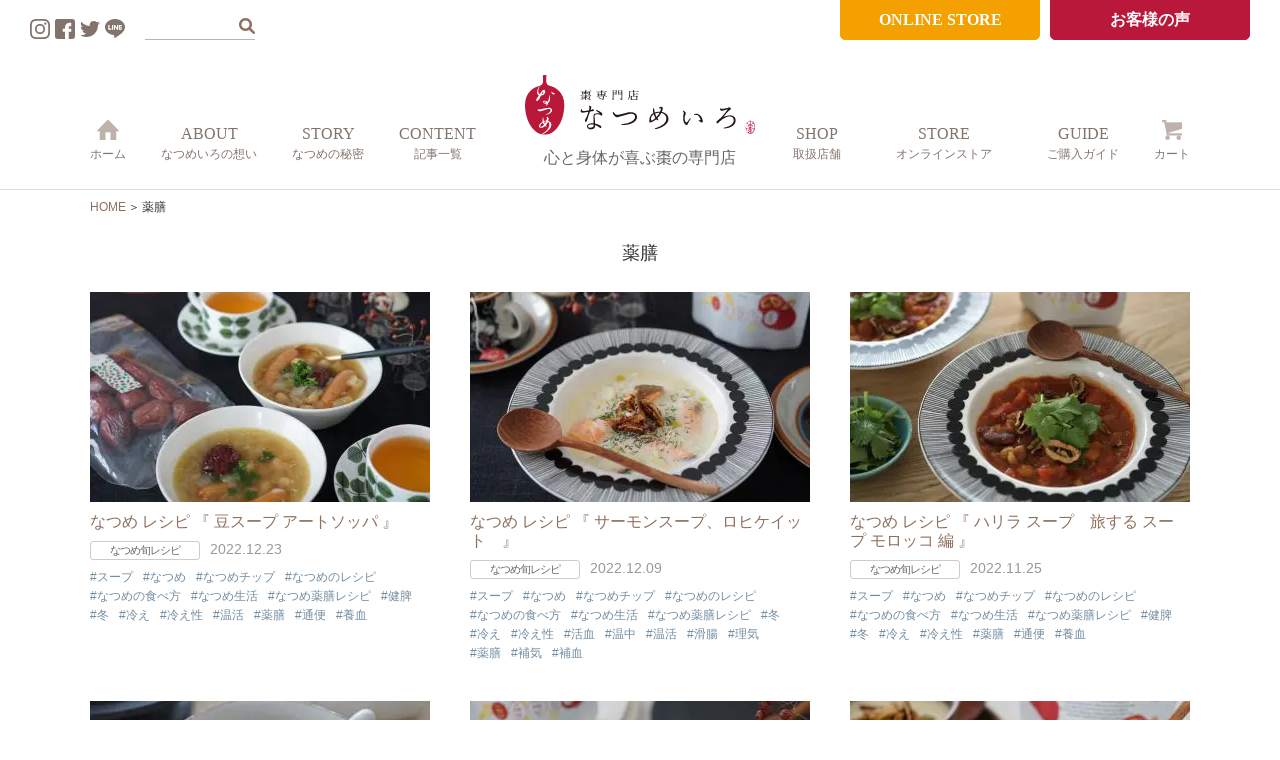

--- FILE ---
content_type: text/html; charset=UTF-8
request_url: https://natsumeiro.jp/tag/%E8%96%AC%E8%86%B3/page/2/
body_size: 16793
content:
<!DOCTYPE html>
<html lang="ja">
<head>
<!-- Google tag (gtag.js) -->
<script async src="https://www.googletagmanager.com/gtag/js?id=G-1XJCCHM5WP"></script>
<script>
  window.dataLayer = window.dataLayer || [];
  function gtag(){dataLayer.push(arguments);}
  gtag('js', new Date());

  gtag('config', 'G-1XJCCHM5WP');
  gtag('config', 'UA-64031832-1');
</script>

<script type="text/javascript">
    (function(c,l,a,r,i,t,y){
        c[a]=c[a]||function(){(c[a].q=c[a].q||[]).push(arguments)};
        t=l.createElement(r);t.async=1;t.src="https://www.clarity.ms/tag/"+i;
        y=l.getElementsByTagName(r)[0];y.parentNode.insertBefore(t,y);
    })(window, document, "clarity", "script", "htg41y8331");
</script>
<meta charset="UTF-8">
<meta name="viewport" content="width=device-width">

		<!-- All in One SEO 4.1.4.5 -->
		<title>薬膳 | 【公式サイト】棗(なつめ)専門店 なつめいろ - Page 2</title>
		<meta name="description" content=" - Page 2" />
		<meta name="robots" content="noindex, nofollow, max-image-preview:large" />
		<link rel="canonical" href="https://natsumeiro.jp/tag/%E8%96%AC%E8%86%B3/" />
		<link rel="prev" href="https://natsumeiro.jp/tag/%E8%96%AC%E8%86%B3/" />
		<link rel="next" href="https://natsumeiro.jp/tag/%E8%96%AC%E8%86%B3/page/3/" />
		<script type="application/ld+json" class="aioseo-schema">
			{"@context":"https:\/\/schema.org","@graph":[{"@type":"WebSite","@id":"https:\/\/natsumeiro.jp\/#website","url":"https:\/\/natsumeiro.jp\/","name":"\u3010\u516c\u5f0f\u30b5\u30a4\u30c8\u3011\u68d7(\u306a\u3064\u3081)\u5c02\u9580\u5e97 \u306a\u3064\u3081\u3044\u308d","description":"\u7d20\u6750\u306b\u3053\u3060\u308f\u3063\u305f\u3001\u5fc3\u3068\u8eab\u4f53\u304c\u559c\u3076\u68d7\uff08\u306a\u3064\u3081\uff09\u306e\u5c02\u9580\u5e97\u300c\u306a\u3064\u3081\u3044\u308d\u300d\u306e\u516c\u5f0f\u901a\u8ca9\u30b5\u30a4\u30c8\u3067\u3059\u3002","inLanguage":"ja","publisher":{"@id":"https:\/\/natsumeiro.jp\/#organization"}},{"@type":"Organization","@id":"https:\/\/natsumeiro.jp\/#organization","name":"\u3010\u516c\u5f0f\u30b5\u30a4\u30c8\u3011\u68d7(\u306a\u3064\u3081)\u5c02\u9580\u5e97 \u306a\u3064\u3081\u3044\u308d","url":"https:\/\/natsumeiro.jp\/"},{"@type":"BreadcrumbList","@id":"https:\/\/natsumeiro.jp\/tag\/%E8%96%AC%E8%86%B3\/page\/2\/#breadcrumblist","itemListElement":[{"@type":"ListItem","@id":"https:\/\/natsumeiro.jp\/#listItem","position":1,"item":{"@type":"WebPage","@id":"https:\/\/natsumeiro.jp\/","name":"\u30db\u30fc\u30e0","description":"\u68d7\u5c02\u9580\u5e97\u306a\u3064\u3081\u3044\u308d\u306e\u516c\u5f0f\u30b5\u30a4\u30c8\u3067\u3059\u3002\u68d7\uff08\u306a\u3064\u3081\uff09\u306f\u694a\u8cb4\u5983\u304c\u6bce\u65e53\u7c92\u98df\u3057\u305f\u7f8e\u3068\u5065\u5eb7\u306e\u679c\u5b9f\u3002\u305d\u306e\u7406\u7531\u3068\u3057\u3066\u5973\u6027\u306b\u5b09\u3057\u3044\u6804\u990a\u304c\u305f\u304f\u3055\u3093\u8a70\u307e\u3063\u3066\u3044\u308b\u304b\u3089\u3067\u3059\u3002\u7279\u306b\u5b09\u3057\u3044\u306e\u306f\u9244\u5206\u304c\u8c4a\u5bcc\u306a\u3068\u3053\u308d\u3001\u73fe\u4ee3\u306e\u5973\u6027\u306b\u4e0d\u8db3\u3057\u304c\u3061\u306a\u6804\u990a\u304c\u3064\u307e\u3063\u305f\u30b9\u30fc\u30d1\u30fc\u30d5\u30eb\u30fc\u30c4\u3067\u3059\u3002 - Page 2","url":"https:\/\/natsumeiro.jp\/"},"nextItem":"https:\/\/natsumeiro.jp\/tag\/%e8%96%ac%e8%86%b3\/#listItem"},{"@type":"ListItem","@id":"https:\/\/natsumeiro.jp\/tag\/%e8%96%ac%e8%86%b3\/#listItem","position":2,"item":{"@type":"WebPage","@id":"https:\/\/natsumeiro.jp\/tag\/%e8%96%ac%e8%86%b3\/","name":"\u85ac\u81b3","description":"- Page 2","url":"https:\/\/natsumeiro.jp\/tag\/%e8%96%ac%e8%86%b3\/"},"previousItem":"https:\/\/natsumeiro.jp\/#listItem"}]},{"@type":"CollectionPage","@id":"https:\/\/natsumeiro.jp\/tag\/%E8%96%AC%E8%86%B3\/page\/2\/#collectionpage","url":"https:\/\/natsumeiro.jp\/tag\/%E8%96%AC%E8%86%B3\/page\/2\/","name":"\u85ac\u81b3 | \u3010\u516c\u5f0f\u30b5\u30a4\u30c8\u3011\u68d7(\u306a\u3064\u3081)\u5c02\u9580\u5e97 \u306a\u3064\u3081\u3044\u308d - Page 2","description":"- Page 2","inLanguage":"ja","isPartOf":{"@id":"https:\/\/natsumeiro.jp\/#website"},"breadcrumb":{"@id":"https:\/\/natsumeiro.jp\/tag\/%E8%96%AC%E8%86%B3\/page\/2\/#breadcrumblist"}}]}
		</script>
		<!-- All in One SEO -->

<link rel='dns-prefetch' href='//use.fontawesome.com' />
<link rel='dns-prefetch' href='//cdnjs.cloudflare.com' />
<link rel='dns-prefetch' href='//s.w.org' />
<link rel="alternate" type="application/rss+xml" title="【公式サイト】棗(なつめ)専門店 なつめいろ &raquo; 薬膳 タグのフィード" href="https://natsumeiro.jp/tag/%e8%96%ac%e8%86%b3/feed/" />
		<script type="text/javascript">
			window._wpemojiSettings = {"baseUrl":"https:\/\/s.w.org\/images\/core\/emoji\/13.0.1\/72x72\/","ext":".png","svgUrl":"https:\/\/s.w.org\/images\/core\/emoji\/13.0.1\/svg\/","svgExt":".svg","source":{"concatemoji":"https:\/\/natsumeiro.jp\/cms\/wp-includes\/js\/wp-emoji-release.min.js?ver=5.7.14"}};
			!function(e,a,t){var n,r,o,i=a.createElement("canvas"),p=i.getContext&&i.getContext("2d");function s(e,t){var a=String.fromCharCode;p.clearRect(0,0,i.width,i.height),p.fillText(a.apply(this,e),0,0);e=i.toDataURL();return p.clearRect(0,0,i.width,i.height),p.fillText(a.apply(this,t),0,0),e===i.toDataURL()}function c(e){var t=a.createElement("script");t.src=e,t.defer=t.type="text/javascript",a.getElementsByTagName("head")[0].appendChild(t)}for(o=Array("flag","emoji"),t.supports={everything:!0,everythingExceptFlag:!0},r=0;r<o.length;r++)t.supports[o[r]]=function(e){if(!p||!p.fillText)return!1;switch(p.textBaseline="top",p.font="600 32px Arial",e){case"flag":return s([127987,65039,8205,9895,65039],[127987,65039,8203,9895,65039])?!1:!s([55356,56826,55356,56819],[55356,56826,8203,55356,56819])&&!s([55356,57332,56128,56423,56128,56418,56128,56421,56128,56430,56128,56423,56128,56447],[55356,57332,8203,56128,56423,8203,56128,56418,8203,56128,56421,8203,56128,56430,8203,56128,56423,8203,56128,56447]);case"emoji":return!s([55357,56424,8205,55356,57212],[55357,56424,8203,55356,57212])}return!1}(o[r]),t.supports.everything=t.supports.everything&&t.supports[o[r]],"flag"!==o[r]&&(t.supports.everythingExceptFlag=t.supports.everythingExceptFlag&&t.supports[o[r]]);t.supports.everythingExceptFlag=t.supports.everythingExceptFlag&&!t.supports.flag,t.DOMReady=!1,t.readyCallback=function(){t.DOMReady=!0},t.supports.everything||(n=function(){t.readyCallback()},a.addEventListener?(a.addEventListener("DOMContentLoaded",n,!1),e.addEventListener("load",n,!1)):(e.attachEvent("onload",n),a.attachEvent("onreadystatechange",function(){"complete"===a.readyState&&t.readyCallback()})),(n=t.source||{}).concatemoji?c(n.concatemoji):n.wpemoji&&n.twemoji&&(c(n.twemoji),c(n.wpemoji)))}(window,document,window._wpemojiSettings);
		</script>
		<style type="text/css">
img.wp-smiley,
img.emoji {
	display: inline !important;
	border: none !important;
	box-shadow: none !important;
	height: 1em !important;
	width: 1em !important;
	margin: 0 .07em !important;
	vertical-align: -0.1em !important;
	background: none !important;
	padding: 0 !important;
}
</style>
	<link rel='stylesheet' id='sbi_styles-css'  href='https://natsumeiro.jp/cms/wp-content/plugins/instagram-feed/css/sbi-styles.min.css?ver=6.2.1' type='text/css' media='all' />
<link rel='stylesheet' id='wp-block-library-css'  href='https://natsumeiro.jp/cms/wp-includes/css/dist/block-library/style.min.css?ver=5.7.14' type='text/css' media='all' />
<link rel='stylesheet' id='font-awesome-css'  href='https://use.fontawesome.com/releases/v5.6.1/css/all.css?ver=5.7.14' type='text/css' media='' />
<link rel='stylesheet' id='font-awesome-animation-css'  href='https://cdnjs.cloudflare.com/ajax/libs/font-awesome-animation/0.0.10/font-awesome-animation.css?ver=5.7.14' type='text/css' media='' />
<link rel='stylesheet' id='style-css'  href='https://natsumeiro.jp/cms/wp-content/themes/natsumeirojp/style.css?ver=5.7.14' type='text/css' media='' />
<link rel='stylesheet' id='style-scss-css'  href='https://natsumeiro.jp/cms/wp-content/themes/natsumeirojp/css/style.css?ver=5.7.14' type='text/css' media='' />
<link rel='stylesheet' id='style-scss2-css'  href='https://natsumeiro.jp/cms/wp-content/themes/natsumeirojp/css/style2.css?ver=5.7.14' type='text/css' media='' />
<link rel='stylesheet' id='style-layout-css'  href='https://natsumeiro.jp/cms/wp-content/themes/natsumeirojp/assets/css/style-layout.css?ver=5.7.14' type='text/css' media='' />
<link rel='stylesheet' id='style-fontAwesome-css'  href='https://cdnjs.cloudflare.com/ajax/libs/font-awesome/6.1.1/css/all.min.css?ver=6.1.1' type='text/css' media='all' />
<script type='text/javascript' src='https://natsumeiro.jp/cms/wp-content/themes/natsumeirojp/js/jquery.min.js?ver=5.7.14' id='jquery-js'></script>
<script type='text/javascript' src='https://natsumeiro.jp/cms/wp-content/themes/natsumeirojp/js/jquery.easing.js?ver=5.7.14' id='jquery-easing-js'></script>
<script type='text/javascript' src='https://natsumeiro.jp/cms/wp-content/themes/natsumeirojp/js/jquery.matchHeight.min.js?ver=5.7.14' id='jquery-matchHeight-js'></script>
<script type='text/javascript' src='https://natsumeiro.jp/cms/wp-content/themes/natsumeirojp/js/common.js?ver=5.7.14' id='js_common-js'></script>
<link rel="https://api.w.org/" href="https://natsumeiro.jp/wp-json/" /><link rel="alternate" type="application/json" href="https://natsumeiro.jp/wp-json/wp/v2/tags/92" /><link rel="EditURI" type="application/rsd+xml" title="RSD" href="https://natsumeiro.jp/cms/xmlrpc.php?rsd" />
<link rel="wlwmanifest" type="application/wlwmanifest+xml" href="https://natsumeiro.jp/cms/wp-includes/wlwmanifest.xml" /> 
<meta name="generator" content="WordPress 5.7.14" />
<style type="text/css">.recentcomments a{display:inline !important;padding:0 !important;margin:0 !important;}</style><noscript><style>.lazyload[data-src]{display:none !important;}</style></noscript><style>.lazyload{background-image:none !important;}.lazyload:before{background-image:none !important;}</style>
<meta name="description" content="カトリック教徒が多かったスウェーデンやフィンランドでは、金曜日の断食に備えて前日の木曜日に滋養のあるものを食べる風習があるとのことで、その風習が元になって生まれたのが豆のスープ、木曜日の豆スープだったそうです。スウェーデンでは、「ärtsoppa（アートソッパ）」黄えんどう豆のスープが定番のようですが、今回はひよこ豆でアレンジ。なつめの実にもブイヨンの味が染みて、なつめの柔らかい食感がくせになる食べ応えのあるスープです。">
<meta name="keywords" content="">
<link rel="shortcut icon" href="https://natsumeiro.jp/cms/wp-content/themes/natsumeirojp/img/favicon.ico" type="image/vnd.microsoft.icon">
<link rel="apple-touch-icon" href="https://natsumeiro.jp/cms/wp-content/themes/natsumeirojp/img/favicon.png">
<meta name="thumbnail" content="https://natsumeiro.jp/cms/wp-content/uploads/0d462d0f6ecc08039e166c2887bdae70.jpeg"><!--[if lt IE 9]>
<script src="https://natsumeiro.jp/cms/wp-content/themes/natsumeirojp/js/html5shiv-printshiv.js"></script>
<![endif]-->
</head>


<body class="archive paged tag tag-92 paged-2 tag-paged-2">
<script data-cfasync="false">var ewww_webp_supported=false;</script>

<div class="js__modalcontents">
	<button class="btn" id="js__btn" style="right: 5px;">
		<div class="menu-trigger">
			<span></span>
			<span></span>
			<span></span>
		</div>
	</button>
	<div class="l-hamburgerIco">
		<span class="l-hamburgerIco__ico--search js-search-trigger"></span>
	</div>
	<div class="wrapper" id="js__nav">
		<div class="outer">
			<div class="summary">心と身体が喜ぶ棗の専門店</div>
			<nav class="gnav">
				<ul>
					<li><a href="https://natsumeiro.jp">HOME<span class="jp">ホーム</span></a></li>
					<li><a href="https://natsumeiro.jp/about/"><span class="en">ABOUT</span><span class="jp">なつめいろの想い</span></a></li>
					<li><a href="https://natsumeiro.jp/story/"><span class="en">STORY</span><span class="jp">なつめの秘密</span></a></li>
					<li><a href="https://natsumeiro.jp/info/media/"><span class="en">MEDIA</span><span class="jp">メディア掲載</span></a></li>
					<li><a href="https://natsumeiro.jp/c/"><span class="en">CONTENT</span><span class="jp">記事一覧</span></a></li>
					<li><a href="https://shop.natsumeiro.jp/shoplist.html"><span class="en">SHOP</span><span class="jp">取扱店舗</span></a></li>
					<li><a href="https://shop.natsumeiro.jp"><span class="en">STORE</span><span class="jp">オンラインストア</span></a></li>
					<li><a href="https://shop.natsumeiro.jp/html/info.html"><span class="en">GUIDE</span><span class="jp">ご購入ガイド</span></a></li>
					<li><a href="https://shop.natsumeiro.jp/shop/basket.html">CART<span class="jp">カート</span></a></li>
					<li><a href="https://shop.natsumeiro.jp/html/info.html#contact">CONTACT<span class="jp">お問い合わせ</span></a></li>
				</ul>
			</nav>
			<div class="bnr">
				<ul>
					<li class="shop"><a href="https://shop.natsumeiro.jp">ONLINE STORE</a></li>
				</ul>
			</div>
			<div class="sns">
				<ul>
					<li><a href="https://www.instagram.com/natsumeiro/" target="_blank"><img src="https://natsumeiro.jp/cms/wp-content/themes/natsumeirojp/img/ico_sns_instagram.svg" alt="インスタグラム"></a></li>
					<li><a href="https://www.facebook.com/natsumeiro" target="_blank"><img src="[data-uri]" alt="フェイスブック" data-src="https://natsumeiro.jp/cms/wp-content/themes/natsumeirojp/img/ico_sns_facebook.svg" class="lazyload"><noscript><img src="https://natsumeiro.jp/cms/wp-content/themes/natsumeirojp/img/ico_sns_facebook.svg" alt="フェイスブック" data-eio="l"></noscript></a></li>
					<li><a href="https://twitter.com/natsumeiro_jp" target="_blank"><img src="[data-uri]" alt="ツイッター" data-src="https://natsumeiro.jp/cms/wp-content/themes/natsumeirojp/img/ico_sns_twitter.svg" class="lazyload"><noscript><img src="https://natsumeiro.jp/cms/wp-content/themes/natsumeirojp/img/ico_sns_twitter.svg" alt="ツイッター" data-eio="l"></noscript></a></li>
					<li><a href="https://line.me/R/ti/p/%40929gqhbc" target="_blank"><img src="[data-uri]" alt="ライン" data-src="https://natsumeiro.jp/cms/wp-content/themes/natsumeirojp/img/ico_sns_line.svg" class="lazyload"><noscript><img src="https://natsumeiro.jp/cms/wp-content/themes/natsumeirojp/img/ico_sns_line.svg" alt="ライン" data-eio="l"></noscript></a></li>
				</ul>
			</div>
			<div class="search">
				<form role="search" method="get" class="search-form" action="https://natsumeiro.jp/">
					<label>
						<input type="search" class="search-field" placeholder="" value="" name="s" title="検索:" />
					</label>
					<input type="submit" class="search-submit" value="" />
				</form>
			</div>
		</div>
	</div>
</div>

<header id="header" class="l-header">
	<div class="l-headerSocial">
		<ul class="l-headerSocial__list">
			<li class="l-headerSocial__item">
				<a href="https://www.instagram.com/natsumeiro/" target="_blank" class="l-headerSocial__link">
					<img src="https://natsumeiro.jp/cms/wp-content/themes/natsumeirojp/img/ico_sns_instagram.svg" alt="インスタグラム">
				</a>
			</li>
			<li class="l-headerSocial__item">
				<a href="https://www.facebook.com/natsumeiro" target="_blank" class="l-headerSocial__link">
					<img src="[data-uri]" alt="フェイスブック" data-src="https://natsumeiro.jp/cms/wp-content/themes/natsumeirojp/img/ico_sns_facebook.svg" class="lazyload"><noscript><img src="https://natsumeiro.jp/cms/wp-content/themes/natsumeirojp/img/ico_sns_facebook.svg" alt="フェイスブック" data-eio="l"></noscript>
				</a>
			</li>
			<li class="l-headerSocial__item">
				<a href="https://twitter.com/natsumeiro_jp" target="_blank" class="l-headerSocial__link">
					<img src="[data-uri]" alt="ツイッター" data-src="https://natsumeiro.jp/cms/wp-content/themes/natsumeirojp/img/ico_sns_twitter.svg" class="lazyload"><noscript><img src="https://natsumeiro.jp/cms/wp-content/themes/natsumeirojp/img/ico_sns_twitter.svg" alt="ツイッター" data-eio="l"></noscript>
				</a>
			</li>
			<li class="l-headerSocial__item">
				<a href="https://line.me/R/ti/p/%40929gqhbc" target="_blank" class="l-headerSocial__link">
					<img src="[data-uri]" alt="ライン" data-src="https://natsumeiro.jp/cms/wp-content/themes/natsumeirojp/img/ico_sns_line.svg" class="lazyload"><noscript><img src="https://natsumeiro.jp/cms/wp-content/themes/natsumeirojp/img/ico_sns_line.svg" alt="ライン" data-eio="l"></noscript>
				</a>
			</li>
		</ul>
	</div>
	<div class="l-headerSearch">
		<div class="c-search">
	<form role="search" method="get" id="searchform" class="c-search__form" action="https://natsumeiro.jp/">
		<label class="screen-reader-text" for="s"></label>
		<input type="text" value="" name="s"id="s" class="c-search__field" placeholder="">
		<button type="submit" class="c-search__submit">
			<i class="fas fa-search"></i>
		</button>
	</form>
</div>	</div>
	<div class="l-headerButton">
		<ul class="l-headerButton__list">
			<li class="l-headerButton__item">
				<a href="https://shop.natsumeiro.jp" class="l-headerButton__link c-btn__color--orange">ONLINE STORE</a>
			</li>
			<li class="l-headerButton__item">
				<a href="https://natsumeiro.jp/voice/" class="l-headerButton__link c-btn__color--logo">お客様の声</a>
			</li>
		</ul>
	</div>
	<div class="wrapper">
		<div class="l-headerLogo">
			<a href="https://natsumeiro.jp">
				<img src="[data-uri]" alt="【公式サイト】棗(なつめ)専門店 なつめいろ" data-src="https://natsumeiro.jp/cms/wp-content/themes/natsumeirojp/img/logo.svg" class="lazyload"><noscript><img src="https://natsumeiro.jp/cms/wp-content/themes/natsumeirojp/img/logo.svg" alt="【公式サイト】棗(なつめ)専門店 なつめいろ" data-eio="l"></noscript>
			</a>
			<span class="l-headerLogo__text">心と身体が喜ぶ棗の専門店</span>
		</div>
		<div class="sp" style="position: absolute; top: 15px; right: 85px;">
			<a href="https://shop.natsumeiro.jp" class="btn shop" style="font-size: 12px; padding: 5px 10px;">ONLINE STORE</a>
		</div>

		<nav class="gnav">
			<ul class="left">
				<li><a href="https://natsumeiro.jp"><img src="[data-uri]" alt="HOME" data-src="https://natsumeiro.jp/cms/wp-content/themes/natsumeirojp/img/ico_nav_home.png" loading="lazy" class="lazyload"><noscript><img src="https://natsumeiro.jp/cms/wp-content/themes/natsumeirojp/img/ico_nav_home.png" alt="HOME" data-eio="l"></noscript><span class="jp">ホーム</span></a></li>
				<li><a href="https://natsumeiro.jp/about/"><span class="en">ABOUT</span><span class="jp">なつめいろの想い</span></a></li>
				<li><a href="https://natsumeiro.jp/story/"><span class="en">STORY</span><span class="jp">なつめの秘密</span></a></li>
				<li><a href="https://natsumeiro.jp/c/"><span class="en">CONTENT</span><span class="jp">記事一覧</span></a></li>
			</ul>
			<ul class="right">
				<li><a href="https://shop.natsumeiro.jp/shoplist.html"><span class="en">SHOP</span><span class="jp">取扱店舗</span></a></li>
				<li><a href="https://shop.natsumeiro.jp"><span class="en">STORE</span><span class="jp">オンラインストア</span></a></li>
				<li><a href="https://shop.natsumeiro.jp/html/info.html"><span class="en">GUIDE</span><span class="jp">ご購入ガイド</span></a></li>
				<li><a href="https://shop.natsumeiro.jp/shop/basket.html"><img src="[data-uri]" alt="CART" data-src="https://natsumeiro.jp/cms/wp-content/themes/natsumeirojp/img/ico_nav_cart.png" loading="lazy" class="lazyload"><noscript><img src="https://natsumeiro.jp/cms/wp-content/themes/natsumeirojp/img/ico_nav_cart.png" alt="CART" data-eio="l"></noscript><span class="jp">カート</span></a></li>
			</ul>
		</nav>
	</div>
</header><!-- /#header -->
	

<main id="main" class="post-8420 post type-post status-publish format-standard has-post-thumbnail hentry category-fruit tag-324 tag-113 tag-50 tag-107 tag-167 tag-260 tag-242 tag-547 tag-77 tag-266 tag-28 tag-63 tag-92 tag-647 tag-687">
	<ul class="bread_crumb">
	<li class="level-1 top"><a href="https://natsumeiro.jp/">HOME</a></li>
	<li class="level-2 sub tail current">薬膳</li>
</ul>
	<p class="title-tag">薬膳</p>	<div id="contents" class="post-8420 post type-post status-publish format-standard has-post-thumbnail hentry category-fruit tag-324 tag-113 tag-50 tag-107 tag-167 tag-260 tag-242 tag-547 tag-77 tag-266 tag-28 tag-63 tag-92 tag-647 tag-687">



	<div class="category secNew">
		<div class="mod-col-3">
			<ul class="clearfix">
				
				<li>
					<article>
						<div class="thumb">
							<a href="https://natsumeiro.jp/c/recipe/fruit/8420/"><img width="340" height="210" src="[data-uri]" class="attachment-340x210 size-340x210 wp-post-image lazyload" alt="なつめ レシピ 『 豆スープ アートソッパ 』"   data-src="https://natsumeiro.jp/cms/wp-content/uploads/0d462d0f6ecc08039e166c2887bdae70-340x210.jpeg" loading="lazy" data-srcset="https://natsumeiro.jp/cms/wp-content/uploads/0d462d0f6ecc08039e166c2887bdae70-340x210.jpeg 340w, https://natsumeiro.jp/cms/wp-content/uploads/0d462d0f6ecc08039e166c2887bdae70-800x495.jpeg 800w" data-sizes="auto" /><noscript><img width="340" height="210" src="https://natsumeiro.jp/cms/wp-content/uploads/0d462d0f6ecc08039e166c2887bdae70-340x210.jpeg" class="attachment-340x210 size-340x210 wp-post-image" alt="なつめ レシピ 『 豆スープ アートソッパ 』" srcset="https://natsumeiro.jp/cms/wp-content/uploads/0d462d0f6ecc08039e166c2887bdae70-340x210.jpeg 340w, https://natsumeiro.jp/cms/wp-content/uploads/0d462d0f6ecc08039e166c2887bdae70-800x495.jpeg 800w" sizes="(max-width: 340px) 100vw, 340px" data-eio="l" /></noscript></a>
						</div>
						<div class="content">
							<h3 class="entry-title"><a href="https://natsumeiro.jp/c/recipe/fruit/8420/" class="tit">なつめ レシピ 『 豆スープ アートソッパ 』</a></h3>
							<a href="https://natsumeiro.jp/c/recipe/" class="cat recipe">なつめ旬レシピ</a><time class="updated">2022.12.23</time>
							<div class="tags"><a href="https://natsumeiro.jp/tag/%e3%82%b9%e3%83%bc%e3%83%97/" rel="tag">スープ</a><a href="https://natsumeiro.jp/tag/%e3%81%aa%e3%81%a4%e3%82%81/" rel="tag">なつめ</a><a href="https://natsumeiro.jp/tag/%e3%81%aa%e3%81%a4%e3%82%81%e3%83%81%e3%83%83%e3%83%97/" rel="tag">なつめチップ</a><a href="https://natsumeiro.jp/tag/%e3%81%aa%e3%81%a4%e3%82%81%e3%81%ae%e3%83%ac%e3%82%b7%e3%83%94/" rel="tag">なつめのレシピ</a><a href="https://natsumeiro.jp/tag/%e3%81%aa%e3%81%a4%e3%82%81%e3%81%ae%e9%a3%9f%e3%81%b9%e6%96%b9/" rel="tag">なつめの食べ方</a><a href="https://natsumeiro.jp/tag/%e3%81%aa%e3%81%a4%e3%82%81%e7%94%9f%e6%b4%bb/" rel="tag">なつめ生活</a><a href="https://natsumeiro.jp/tag/%e3%81%aa%e3%81%a4%e3%82%81%e8%96%ac%e8%86%b3%e3%83%ac%e3%82%b7%e3%83%94/" rel="tag">なつめ薬膳レシピ</a><a href="https://natsumeiro.jp/tag/%e5%81%a5%e8%84%be/" rel="tag">健脾</a><a href="https://natsumeiro.jp/tag/%e5%86%ac/" rel="tag">冬</a><a href="https://natsumeiro.jp/tag/%e5%86%b7%e3%81%88/" rel="tag">冷え</a><a href="https://natsumeiro.jp/tag/%e5%86%b7%e3%81%88%e6%80%a7/" rel="tag">冷え性</a><a href="https://natsumeiro.jp/tag/%e6%b8%a9%e6%b4%bb/" rel="tag">温活</a><a href="https://natsumeiro.jp/tag/%e8%96%ac%e8%86%b3/" rel="tag">薬膳</a><a href="https://natsumeiro.jp/tag/%e9%80%9a%e4%be%bf/" rel="tag">通便</a><a href="https://natsumeiro.jp/tag/%e9%a4%8a%e8%a1%80/" rel="tag">養血</a></div>


							<!-- ?php echo mb_substr( $cat->name, 0, -7, 'utf-8' ); ? -->
						</div>
					</article>
				</li>

				
				<li>
					<article>
						<div class="thumb">
							<a href="https://natsumeiro.jp/c/recipe/chips/8375/"><img width="340" height="210" src="[data-uri]" class="attachment-340x210 size-340x210 wp-post-image lazyload" alt="なつめ レシピ 『 サーモンスープ、ロヒケイット　』"   data-src="https://natsumeiro.jp/cms/wp-content/uploads/2B5B2398-4A46-4FD2-B3D8-F400731634B5_R-340x210.jpeg" loading="lazy" data-srcset="https://natsumeiro.jp/cms/wp-content/uploads/2B5B2398-4A46-4FD2-B3D8-F400731634B5_R-340x210.jpeg 340w, https://natsumeiro.jp/cms/wp-content/uploads/2B5B2398-4A46-4FD2-B3D8-F400731634B5_R-800x495.jpeg 800w" data-sizes="auto" /><noscript><img width="340" height="210" src="https://natsumeiro.jp/cms/wp-content/uploads/2B5B2398-4A46-4FD2-B3D8-F400731634B5_R-340x210.jpeg" class="attachment-340x210 size-340x210 wp-post-image" alt="なつめ レシピ 『 サーモンスープ、ロヒケイット　』" srcset="https://natsumeiro.jp/cms/wp-content/uploads/2B5B2398-4A46-4FD2-B3D8-F400731634B5_R-340x210.jpeg 340w, https://natsumeiro.jp/cms/wp-content/uploads/2B5B2398-4A46-4FD2-B3D8-F400731634B5_R-800x495.jpeg 800w" sizes="(max-width: 340px) 100vw, 340px" data-eio="l" /></noscript></a>
						</div>
						<div class="content">
							<h3 class="entry-title"><a href="https://natsumeiro.jp/c/recipe/chips/8375/" class="tit">なつめ レシピ 『 サーモンスープ、ロヒケイット　』</a></h3>
							<a href="https://natsumeiro.jp/c/recipe/" class="cat recipe">なつめ旬レシピ</a><time class="updated">2022.12.09</time>
							<div class="tags"><a href="https://natsumeiro.jp/tag/%e3%82%b9%e3%83%bc%e3%83%97/" rel="tag">スープ</a><a href="https://natsumeiro.jp/tag/%e3%81%aa%e3%81%a4%e3%82%81/" rel="tag">なつめ</a><a href="https://natsumeiro.jp/tag/%e3%81%aa%e3%81%a4%e3%82%81%e3%83%81%e3%83%83%e3%83%97/" rel="tag">なつめチップ</a><a href="https://natsumeiro.jp/tag/%e3%81%aa%e3%81%a4%e3%82%81%e3%81%ae%e3%83%ac%e3%82%b7%e3%83%94/" rel="tag">なつめのレシピ</a><a href="https://natsumeiro.jp/tag/%e3%81%aa%e3%81%a4%e3%82%81%e3%81%ae%e9%a3%9f%e3%81%b9%e6%96%b9/" rel="tag">なつめの食べ方</a><a href="https://natsumeiro.jp/tag/%e3%81%aa%e3%81%a4%e3%82%81%e7%94%9f%e6%b4%bb/" rel="tag">なつめ生活</a><a href="https://natsumeiro.jp/tag/%e3%81%aa%e3%81%a4%e3%82%81%e8%96%ac%e8%86%b3%e3%83%ac%e3%82%b7%e3%83%94/" rel="tag">なつめ薬膳レシピ</a><a href="https://natsumeiro.jp/tag/%e5%86%ac/" rel="tag">冬</a><a href="https://natsumeiro.jp/tag/%e5%86%b7%e3%81%88/" rel="tag">冷え</a><a href="https://natsumeiro.jp/tag/%e5%86%b7%e3%81%88%e6%80%a7/" rel="tag">冷え性</a><a href="https://natsumeiro.jp/tag/%e6%b4%bb%e8%a1%80/" rel="tag">活血</a><a href="https://natsumeiro.jp/tag/%e6%b8%a9%e4%b8%ad/" rel="tag">温中</a><a href="https://natsumeiro.jp/tag/%e6%b8%a9%e6%b4%bb/" rel="tag">温活</a><a href="https://natsumeiro.jp/tag/%e6%bb%91%e8%85%b8/" rel="tag">滑腸</a><a href="https://natsumeiro.jp/tag/%e7%90%86%e6%b0%97/" rel="tag">理気</a><a href="https://natsumeiro.jp/tag/%e8%96%ac%e8%86%b3/" rel="tag">薬膳</a><a href="https://natsumeiro.jp/tag/%e8%a3%9c%e6%b0%97/" rel="tag">補気</a><a href="https://natsumeiro.jp/tag/%e8%a3%9c%e8%a1%80/" rel="tag">補血</a></div>


							<!-- ?php echo mb_substr( $cat->name, 0, -7, 'utf-8' ); ? -->
						</div>
					</article>
				</li>

				
				<li>
					<article>
						<div class="thumb">
							<a href="https://natsumeiro.jp/c/recipe/chips/8350/"><img width="340" height="210" src="[data-uri]" class="attachment-340x210 size-340x210 wp-post-image lazyload" alt="なつめ レシピ 『 ハリラ スープ　旅する スープ モロッコ 編 』"   data-src="https://natsumeiro.jp/cms/wp-content/uploads/3a6610885c2fddf57cf98fdef7f33ae6-340x210.jpeg" loading="lazy" data-srcset="https://natsumeiro.jp/cms/wp-content/uploads/3a6610885c2fddf57cf98fdef7f33ae6-340x210.jpeg 340w, https://natsumeiro.jp/cms/wp-content/uploads/3a6610885c2fddf57cf98fdef7f33ae6-800x495.jpeg 800w" data-sizes="auto" /><noscript><img width="340" height="210" src="https://natsumeiro.jp/cms/wp-content/uploads/3a6610885c2fddf57cf98fdef7f33ae6-340x210.jpeg" class="attachment-340x210 size-340x210 wp-post-image" alt="なつめ レシピ 『 ハリラ スープ　旅する スープ モロッコ 編 』" srcset="https://natsumeiro.jp/cms/wp-content/uploads/3a6610885c2fddf57cf98fdef7f33ae6-340x210.jpeg 340w, https://natsumeiro.jp/cms/wp-content/uploads/3a6610885c2fddf57cf98fdef7f33ae6-800x495.jpeg 800w" sizes="(max-width: 340px) 100vw, 340px" data-eio="l" /></noscript></a>
						</div>
						<div class="content">
							<h3 class="entry-title"><a href="https://natsumeiro.jp/c/recipe/chips/8350/" class="tit">なつめ レシピ 『 ハリラ スープ　旅する スープ モロッコ 編 』</a></h3>
							<a href="https://natsumeiro.jp/c/recipe/" class="cat recipe">なつめ旬レシピ</a><time class="updated">2022.11.25</time>
							<div class="tags"><a href="https://natsumeiro.jp/tag/%e3%82%b9%e3%83%bc%e3%83%97/" rel="tag">スープ</a><a href="https://natsumeiro.jp/tag/%e3%81%aa%e3%81%a4%e3%82%81/" rel="tag">なつめ</a><a href="https://natsumeiro.jp/tag/%e3%81%aa%e3%81%a4%e3%82%81%e3%83%81%e3%83%83%e3%83%97/" rel="tag">なつめチップ</a><a href="https://natsumeiro.jp/tag/%e3%81%aa%e3%81%a4%e3%82%81%e3%81%ae%e3%83%ac%e3%82%b7%e3%83%94/" rel="tag">なつめのレシピ</a><a href="https://natsumeiro.jp/tag/%e3%81%aa%e3%81%a4%e3%82%81%e3%81%ae%e9%a3%9f%e3%81%b9%e6%96%b9/" rel="tag">なつめの食べ方</a><a href="https://natsumeiro.jp/tag/%e3%81%aa%e3%81%a4%e3%82%81%e7%94%9f%e6%b4%bb/" rel="tag">なつめ生活</a><a href="https://natsumeiro.jp/tag/%e3%81%aa%e3%81%a4%e3%82%81%e8%96%ac%e8%86%b3%e3%83%ac%e3%82%b7%e3%83%94/" rel="tag">なつめ薬膳レシピ</a><a href="https://natsumeiro.jp/tag/%e5%81%a5%e8%84%be/" rel="tag">健脾</a><a href="https://natsumeiro.jp/tag/%e5%86%ac/" rel="tag">冬</a><a href="https://natsumeiro.jp/tag/%e5%86%b7%e3%81%88/" rel="tag">冷え</a><a href="https://natsumeiro.jp/tag/%e5%86%b7%e3%81%88%e6%80%a7/" rel="tag">冷え性</a><a href="https://natsumeiro.jp/tag/%e8%96%ac%e8%86%b3/" rel="tag">薬膳</a><a href="https://natsumeiro.jp/tag/%e9%80%9a%e4%be%bf/" rel="tag">通便</a><a href="https://natsumeiro.jp/tag/%e9%a4%8a%e8%a1%80/" rel="tag">養血</a></div>


							<!-- ?php echo mb_substr( $cat->name, 0, -7, 'utf-8' ); ? -->
						</div>
					</article>
				</li>

				
				<li>
					<article>
						<div class="thumb">
							<a href="https://natsumeiro.jp/c/recipe/fruit/8316/"><img width="340" height="210" src="[data-uri]" class="attachment-340x210 size-340x210 wp-post-image lazyload" alt="なつめ レシピ 『 タッコムタン　旅する スープ 韓国 編』"   data-src="https://natsumeiro.jp/cms/wp-content/uploads/a9c54f76882ee73a8074545813cdf1e5-340x210.jpeg" loading="lazy" data-srcset="https://natsumeiro.jp/cms/wp-content/uploads/a9c54f76882ee73a8074545813cdf1e5-340x210.jpeg 340w, https://natsumeiro.jp/cms/wp-content/uploads/a9c54f76882ee73a8074545813cdf1e5-800x495.jpeg 800w" data-sizes="auto" /><noscript><img width="340" height="210" src="https://natsumeiro.jp/cms/wp-content/uploads/a9c54f76882ee73a8074545813cdf1e5-340x210.jpeg" class="attachment-340x210 size-340x210 wp-post-image" alt="なつめ レシピ 『 タッコムタン　旅する スープ 韓国 編』" srcset="https://natsumeiro.jp/cms/wp-content/uploads/a9c54f76882ee73a8074545813cdf1e5-340x210.jpeg 340w, https://natsumeiro.jp/cms/wp-content/uploads/a9c54f76882ee73a8074545813cdf1e5-800x495.jpeg 800w" sizes="(max-width: 340px) 100vw, 340px" data-eio="l" /></noscript></a>
						</div>
						<div class="content">
							<h3 class="entry-title"><a href="https://natsumeiro.jp/c/recipe/fruit/8316/" class="tit">なつめ レシピ 『 タッコムタン　旅する スープ 韓国 編』</a></h3>
							<a href="https://natsumeiro.jp/c/recipe/" class="cat recipe">なつめ旬レシピ</a><time class="updated">2022.11.11</time>
							<div class="tags"><a href="https://natsumeiro.jp/tag/%e3%82%a2%e3%83%b3%e3%83%81%e3%82%a8%e3%82%a4%e3%82%b8%e3%83%b3%e3%82%b0/" rel="tag">アンチエイジング</a><a href="https://natsumeiro.jp/tag/%e3%82%b9%e3%83%bc%e3%83%97/" rel="tag">スープ</a><a href="https://natsumeiro.jp/tag/%e3%81%aa%e3%81%a4%e3%82%81/" rel="tag">なつめ</a><a href="https://natsumeiro.jp/tag/%e3%81%aa%e3%81%a4%e3%82%81%e3%81%ae%e3%83%ac%e3%82%b7%e3%83%94/" rel="tag">なつめのレシピ</a><a href="https://natsumeiro.jp/tag/%e3%81%aa%e3%81%a4%e3%82%81%e3%81%ae%e5%ae%9f/" rel="tag">なつめの実</a><a href="https://natsumeiro.jp/tag/%e3%81%aa%e3%81%a4%e3%82%81%e3%81%ae%e9%a3%9f%e3%81%b9%e6%96%b9/" rel="tag">なつめの食べ方</a><a href="https://natsumeiro.jp/tag/%e3%81%aa%e3%81%a4%e3%82%81%e3%83%a9%e3%82%a4%e3%83%95/" rel="tag">なつめライフ</a><a href="https://natsumeiro.jp/tag/%e3%81%aa%e3%81%a4%e3%82%81%e7%94%9f%e6%b4%bb/" rel="tag">なつめ生活</a><a href="https://natsumeiro.jp/tag/%e3%81%aa%e3%81%a4%e3%82%81%e8%96%ac%e8%86%b3%e3%83%ac%e3%82%b7%e3%83%94/" rel="tag">なつめ薬膳レシピ</a><a href="https://natsumeiro.jp/tag/%e5%81%a5%e5%ba%b7/" rel="tag">健康</a><a href="https://natsumeiro.jp/tag/%e5%86%b7%e3%81%88/" rel="tag">冷え</a><a href="https://natsumeiro.jp/tag/%e5%86%b7%e3%81%88%e6%80%a7/" rel="tag">冷え性</a><a href="https://natsumeiro.jp/tag/%e5%a1%ab%e9%ab%84/" rel="tag">填髄</a><a href="https://natsumeiro.jp/tag/%e6%b8%a9%e4%b8%ad/" rel="tag">温中</a><a href="https://natsumeiro.jp/tag/%e6%b8%a9%e6%b4%bb/" rel="tag">温活</a><a href="https://natsumeiro.jp/tag/%e7%96%b2%e5%8a%b4%e5%9b%9e%e5%be%a9/" rel="tag">疲労回復</a><a href="https://natsumeiro.jp/tag/%e7%9b%8a%e7%b2%be/" rel="tag">益精</a><a href="https://natsumeiro.jp/tag/%e7%be%8e%e8%82%8c%e5%8a%b9%e6%9e%9c/" rel="tag">美肌効果</a><a href="https://natsumeiro.jp/tag/%e8%96%ac%e8%86%b3/" rel="tag">薬膳</a><a href="https://natsumeiro.jp/tag/%e8%a3%9c%e6%b0%97/" rel="tag">補気</a><a href="https://natsumeiro.jp/tag/%e9%99%8d%e9%80%86/" rel="tag">降逆</a></div>


							<!-- ?php echo mb_substr( $cat->name, 0, -7, 'utf-8' ); ? -->
						</div>
					</article>
				</li>

				
				<li>
					<article>
						<div class="thumb">
							<a href="https://natsumeiro.jp/c/recipe/fruit/8230/"><img width="340" height="210" src="[data-uri]" class="attachment-340x210 size-340x210 wp-post-image lazyload" alt="なつめ レシピ 『 白キクラゲ と 黒糖 シロップ の 生姜湯 』"   data-src="https://natsumeiro.jp/cms/wp-content/uploads/a9c7899ed6c2a1ec89e64cf6867b857e-340x210.jpeg" loading="lazy" data-srcset="https://natsumeiro.jp/cms/wp-content/uploads/a9c7899ed6c2a1ec89e64cf6867b857e-340x210.jpeg 340w, https://natsumeiro.jp/cms/wp-content/uploads/a9c7899ed6c2a1ec89e64cf6867b857e-800x495.jpeg 800w" data-sizes="auto" /><noscript><img width="340" height="210" src="https://natsumeiro.jp/cms/wp-content/uploads/a9c7899ed6c2a1ec89e64cf6867b857e-340x210.jpeg" class="attachment-340x210 size-340x210 wp-post-image" alt="なつめ レシピ 『 白キクラゲ と 黒糖 シロップ の 生姜湯 』" srcset="https://natsumeiro.jp/cms/wp-content/uploads/a9c7899ed6c2a1ec89e64cf6867b857e-340x210.jpeg 340w, https://natsumeiro.jp/cms/wp-content/uploads/a9c7899ed6c2a1ec89e64cf6867b857e-800x495.jpeg 800w" sizes="(max-width: 340px) 100vw, 340px" data-eio="l" /></noscript></a>
						</div>
						<div class="content">
							<h3 class="entry-title"><a href="https://natsumeiro.jp/c/recipe/fruit/8230/" class="tit">なつめ レシピ 『 白キクラゲ と 黒糖 シロップ の 生姜湯 』</a></h3>
							<a href="https://natsumeiro.jp/c/recipe/" class="cat recipe">なつめ旬レシピ</a><time class="updated">2022.10.28</time>
							<div class="tags"><a href="https://natsumeiro.jp/tag/%e3%81%aa%e3%81%a4%e3%82%81/" rel="tag">なつめ</a><a href="https://natsumeiro.jp/tag/%e3%81%aa%e3%81%a4%e3%82%81%e3%83%81%e3%83%83%e3%83%97/" rel="tag">なつめチップ</a><a href="https://natsumeiro.jp/tag/%e3%81%aa%e3%81%a4%e3%82%81%e3%81%ae%e3%83%ac%e3%82%b7%e3%83%94/" rel="tag">なつめのレシピ</a><a href="https://natsumeiro.jp/tag/%e3%81%aa%e3%81%a4%e3%82%81%e3%81%ae%e9%a3%9f%e3%81%b9%e6%96%b9/" rel="tag">なつめの食べ方</a><a href="https://natsumeiro.jp/tag/%e4%b9%be%e7%87%a5/" rel="tag">乾燥</a><a href="https://natsumeiro.jp/tag/%e5%86%b7%e3%81%88/" rel="tag">冷え</a><a href="https://natsumeiro.jp/tag/%e5%86%b7%e3%81%88%e6%80%a7/" rel="tag">冷え性</a><a href="https://natsumeiro.jp/tag/%e6%bb%8b%e9%99%b0/" rel="tag">滋陰</a><a href="https://natsumeiro.jp/tag/%e6%bd%a4%e3%81%84/" rel="tag">潤い</a><a href="https://natsumeiro.jp/tag/%e6%bd%a4%e8%82%ba/" rel="tag">潤肺</a><a href="https://natsumeiro.jp/tag/%e7%94%9f%e6%b4%a5/" rel="tag">生津</a><a href="https://natsumeiro.jp/tag/%e7%9b%8a%e8%83%83/" rel="tag">益胃</a><a href="https://natsumeiro.jp/tag/%e7%a7%8b/" rel="tag">秋</a><a href="https://natsumeiro.jp/tag/%e7%be%8e%e5%ae%b9/" rel="tag">美容</a><a href="https://natsumeiro.jp/tag/%e8%96%ac%e8%86%b3/" rel="tag">薬膳</a></div>


							<!-- ?php echo mb_substr( $cat->name, 0, -7, 'utf-8' ); ? -->
						</div>
					</article>
				</li>

				
				<li>
					<article>
						<div class="thumb">
							<a href="https://natsumeiro.jp/c/recipe/chips/8194/"><img width="340" height="210" src="[data-uri]" class="attachment-340x210 size-340x210 wp-post-image lazyload" alt="なつめ レシピ 『 さつまいも と ココナッツ の 潤い スープ 』"   data-src="https://natsumeiro.jp/cms/wp-content/uploads/f73b33a0a5ade1c80cdb2e1c96e30086-340x210.jpeg" loading="lazy" data-srcset="https://natsumeiro.jp/cms/wp-content/uploads/f73b33a0a5ade1c80cdb2e1c96e30086-340x210.jpeg 340w, https://natsumeiro.jp/cms/wp-content/uploads/f73b33a0a5ade1c80cdb2e1c96e30086-800x495.jpeg 800w" data-sizes="auto" /><noscript><img width="340" height="210" src="https://natsumeiro.jp/cms/wp-content/uploads/f73b33a0a5ade1c80cdb2e1c96e30086-340x210.jpeg" class="attachment-340x210 size-340x210 wp-post-image" alt="なつめ レシピ 『 さつまいも と ココナッツ の 潤い スープ 』" srcset="https://natsumeiro.jp/cms/wp-content/uploads/f73b33a0a5ade1c80cdb2e1c96e30086-340x210.jpeg 340w, https://natsumeiro.jp/cms/wp-content/uploads/f73b33a0a5ade1c80cdb2e1c96e30086-800x495.jpeg 800w" sizes="(max-width: 340px) 100vw, 340px" data-eio="l" /></noscript></a>
						</div>
						<div class="content">
							<h3 class="entry-title"><a href="https://natsumeiro.jp/c/recipe/chips/8194/" class="tit">なつめ レシピ 『 さつまいも と ココナッツ の 潤い スープ 』</a></h3>
							<a href="https://natsumeiro.jp/c/recipe/" class="cat recipe">なつめ旬レシピ</a><time class="updated">2022.10.14</time>
							<div class="tags"><a href="https://natsumeiro.jp/tag/%e3%82%b9%e3%83%bc%e3%83%97/" rel="tag">スープ</a><a href="https://natsumeiro.jp/tag/%e3%81%aa%e3%81%a4%e3%82%81/" rel="tag">なつめ</a><a href="https://natsumeiro.jp/tag/%e3%81%aa%e3%81%a4%e3%82%81%e3%83%81%e3%83%83%e3%83%97/" rel="tag">なつめチップ</a><a href="https://natsumeiro.jp/tag/%e3%81%aa%e3%81%a4%e3%82%81%e3%81%ae%e3%83%ac%e3%82%b7%e3%83%94/" rel="tag">なつめのレシピ</a><a href="https://natsumeiro.jp/tag/%e3%81%aa%e3%81%a4%e3%82%81%e3%81%ae%e9%a3%9f%e3%81%b9%e6%96%b9/" rel="tag">なつめの食べ方</a><a href="https://natsumeiro.jp/tag/%e4%be%bf%e7%a7%98/" rel="tag">便秘</a><a href="https://natsumeiro.jp/tag/%e5%81%a5%e8%84%be/" rel="tag">健脾</a><a href="https://natsumeiro.jp/tag/%e6%b6%88%e5%8c%96%e4%b8%8d%e8%89%af/" rel="tag">消化不良</a><a href="https://natsumeiro.jp/tag/%e6%bd%a4%e3%81%84/" rel="tag">潤い</a><a href="https://natsumeiro.jp/tag/%e7%a7%8b/" rel="tag">秋</a><a href="https://natsumeiro.jp/tag/%e7%be%8e%e8%82%8c/" rel="tag">美肌</a><a href="https://natsumeiro.jp/tag/%e8%96%ac%e8%86%b3/" rel="tag">薬膳</a><a href="https://natsumeiro.jp/tag/%e8%a3%9c%e6%b0%97/" rel="tag">補気</a></div>


							<!-- ?php echo mb_substr( $cat->name, 0, -7, 'utf-8' ); ? -->
						</div>
					</article>
				</li>

				
				<li>
					<article>
						<div class="thumb">
							<a href="https://natsumeiro.jp/c/recipe/chips/8156/"><img width="340" height="210" src="[data-uri]" class="attachment-340x210 size-340x210 wp-post-image lazyload" alt="なつめ レシピ 『 イチジク と カッテージチーズ の サラダ 』"   data-src="https://natsumeiro.jp/cms/wp-content/uploads/e576afaaa969dcf801ea279946edcbb0-340x210.jpeg" loading="lazy" data-srcset="https://natsumeiro.jp/cms/wp-content/uploads/e576afaaa969dcf801ea279946edcbb0-340x210.jpeg 340w, https://natsumeiro.jp/cms/wp-content/uploads/e576afaaa969dcf801ea279946edcbb0-800x495.jpeg 800w" data-sizes="auto" /><noscript><img width="340" height="210" src="https://natsumeiro.jp/cms/wp-content/uploads/e576afaaa969dcf801ea279946edcbb0-340x210.jpeg" class="attachment-340x210 size-340x210 wp-post-image" alt="なつめ レシピ 『 イチジク と カッテージチーズ の サラダ 』" srcset="https://natsumeiro.jp/cms/wp-content/uploads/e576afaaa969dcf801ea279946edcbb0-340x210.jpeg 340w, https://natsumeiro.jp/cms/wp-content/uploads/e576afaaa969dcf801ea279946edcbb0-800x495.jpeg 800w" sizes="(max-width: 340px) 100vw, 340px" data-eio="l" /></noscript></a>
						</div>
						<div class="content">
							<h3 class="entry-title"><a href="https://natsumeiro.jp/c/recipe/chips/8156/" class="tit">なつめ レシピ 『 イチジク と カッテージチーズ の サラダ 』</a></h3>
							<a href="https://natsumeiro.jp/c/recipe/" class="cat recipe">なつめ旬レシピ</a><time class="updated">2022.09.16</time>
							<div class="tags"><a href="https://natsumeiro.jp/tag/%e3%82%a2%e3%83%b3%e3%83%81%e3%82%a8%e3%82%a4%e3%82%b8%e3%83%b3%e3%82%b0/" rel="tag">アンチエイジング</a><a href="https://natsumeiro.jp/tag/%e3%82%b5%e3%83%a9%e3%83%80/" rel="tag">サラダ</a><a href="https://natsumeiro.jp/tag/%e3%81%aa%e3%81%a4%e3%82%81/" rel="tag">なつめ</a><a href="https://natsumeiro.jp/tag/%e3%81%aa%e3%81%a4%e3%82%81%e3%83%81%e3%83%83%e3%83%97/" rel="tag">なつめチップ</a><a href="https://natsumeiro.jp/tag/%e3%81%aa%e3%81%a4%e3%82%81%e3%81%ae%e3%83%ac%e3%82%b7%e3%83%94/" rel="tag">なつめのレシピ</a><a href="https://natsumeiro.jp/tag/%e3%81%aa%e3%81%a4%e3%82%81%e8%96%ac%e8%86%b3%e3%83%ac%e3%82%b7%e3%83%94/" rel="tag">なつめ薬膳レシピ</a><a href="https://natsumeiro.jp/tag/%e4%be%bf%e7%a7%98/" rel="tag">便秘</a><a href="https://natsumeiro.jp/tag/%e5%88%a9%e5%92%bd/" rel="tag">利咽</a><a href="https://natsumeiro.jp/tag/%e6%ad%a2%e5%92%b3/" rel="tag">止咳</a><a href="https://natsumeiro.jp/tag/%e6%b6%88%e5%8c%96%e4%b8%8d%e8%89%af/" rel="tag">消化不良</a><a href="https://natsumeiro.jp/tag/%e6%b6%88%e8%85%ab/" rel="tag">消腫</a><a href="https://natsumeiro.jp/tag/%e6%bd%a4%e8%82%ba/" rel="tag">潤肺</a><a href="https://natsumeiro.jp/tag/%e7%94%9f%e6%b4%a5/" rel="tag">生津</a><a href="https://natsumeiro.jp/tag/%e7%a7%8b/" rel="tag">秋</a><a href="https://natsumeiro.jp/tag/%e8%83%83%e8%85%b8/" rel="tag">胃腸</a><a href="https://natsumeiro.jp/tag/%e8%96%ac%e8%86%b3/" rel="tag">薬膳</a><a href="https://natsumeiro.jp/tag/%e8%a7%a3%e6%af%92/" rel="tag">解毒</a><a href="https://natsumeiro.jp/tag/%e9%96%8b%e8%83%83/" rel="tag">開胃</a></div>


							<!-- ?php echo mb_substr( $cat->name, 0, -7, 'utf-8' ); ? -->
						</div>
					</article>
				</li>

				
				<li>
					<article>
						<div class="thumb">
							<a href="https://natsumeiro.jp/c/recipe/chips/8140/"><img width="340" height="210" src="[data-uri]" class="attachment-340x210 size-340x210 wp-post-image lazyload" alt="なつめ レシピ 『 牡蠣 の バター醤油 ソテー 』"   data-src="https://natsumeiro.jp/cms/wp-content/uploads/643c1830330da85a9408d7c814fce3e0-340x210.jpeg" loading="lazy" data-srcset="https://natsumeiro.jp/cms/wp-content/uploads/643c1830330da85a9408d7c814fce3e0-340x210.jpeg 340w, https://natsumeiro.jp/cms/wp-content/uploads/643c1830330da85a9408d7c814fce3e0-800x495.jpeg 800w" data-sizes="auto" /><noscript><img width="340" height="210" src="https://natsumeiro.jp/cms/wp-content/uploads/643c1830330da85a9408d7c814fce3e0-340x210.jpeg" class="attachment-340x210 size-340x210 wp-post-image" alt="なつめ レシピ 『 牡蠣 の バター醤油 ソテー 』" srcset="https://natsumeiro.jp/cms/wp-content/uploads/643c1830330da85a9408d7c814fce3e0-340x210.jpeg 340w, https://natsumeiro.jp/cms/wp-content/uploads/643c1830330da85a9408d7c814fce3e0-800x495.jpeg 800w" sizes="(max-width: 340px) 100vw, 340px" data-eio="l" /></noscript></a>
						</div>
						<div class="content">
							<h3 class="entry-title"><a href="https://natsumeiro.jp/c/recipe/chips/8140/" class="tit">なつめ レシピ 『 牡蠣 の バター醤油 ソテー 』</a></h3>
							<a href="https://natsumeiro.jp/c/recipe/" class="cat recipe">なつめ旬レシピ</a><time class="updated">2022.09.09</time>
							<div class="tags"><a href="https://natsumeiro.jp/tag/%e3%82%a2%e3%83%b3%e3%83%81%e3%82%a8%e3%82%a4%e3%82%b8%e3%83%b3%e3%82%b0/" rel="tag">アンチエイジング</a><a href="https://natsumeiro.jp/tag/%e3%82%a4%e3%83%a9%e3%82%a4%e3%83%a9/" rel="tag">イライラ</a><a href="https://natsumeiro.jp/tag/%e3%81%aa%e3%81%a4%e3%82%81/" rel="tag">なつめ</a><a href="https://natsumeiro.jp/tag/%e3%81%aa%e3%81%a4%e3%82%81%e3%81%97%e3%82%87%e3%81%86%e3%82%86/" rel="tag">なつめしょうゆ</a><a href="https://natsumeiro.jp/tag/%e3%81%aa%e3%81%a4%e3%82%81%e3%81%ae%e9%a3%9f%e3%81%b9%e6%96%b9/" rel="tag">なつめの食べ方</a><a href="https://natsumeiro.jp/tag/%e3%81%aa%e3%81%a4%e3%82%81%e8%96%ac%e8%86%b3%e3%83%ac%e3%82%b7%e3%83%94/" rel="tag">なつめ薬膳レシピ</a><a href="https://natsumeiro.jp/tag/%e5%ae%89%e7%a5%9e/" rel="tag">安神</a><a href="https://natsumeiro.jp/tag/%e6%9b%b4%e5%b9%b4%e6%9c%9f/" rel="tag">更年期</a><a href="https://natsumeiro.jp/tag/%e6%bb%8b%e9%99%b0/" rel="tag">滋陰</a><a href="https://natsumeiro.jp/tag/%e7%be%8e%e5%ae%b9/" rel="tag">美容</a><a href="https://natsumeiro.jp/tag/%e7%be%8e%e8%82%8c/" rel="tag">美肌</a><a href="https://natsumeiro.jp/tag/%e8%96%ac%e8%86%b3/" rel="tag">薬膳</a><a href="https://natsumeiro.jp/tag/%e8%a3%9c%e8%99%9a%e6%90%8d/" rel="tag">補虚損</a><a href="https://natsumeiro.jp/tag/%e8%a3%9c%e8%a1%80/" rel="tag">補血</a></div>


							<!-- ?php echo mb_substr( $cat->name, 0, -7, 'utf-8' ); ? -->
						</div>
					</article>
				</li>

				
				<li>
					<article>
						<div class="thumb">
							<a href="https://natsumeiro.jp/c/recipe/chips/8110/"><img width="340" height="210" src="[data-uri]" class="attachment-340x210 size-340x210 wp-post-image lazyload" alt="なつめ レシピ 『 桃 と 生ハム の 春巻き 』"   data-src="https://natsumeiro.jp/cms/wp-content/uploads/2f5cc46e4a8f9b54ed74667060817d17-340x210.jpg" loading="lazy" data-srcset="https://natsumeiro.jp/cms/wp-content/uploads/2f5cc46e4a8f9b54ed74667060817d17-340x210.jpg 340w, https://natsumeiro.jp/cms/wp-content/uploads/2f5cc46e4a8f9b54ed74667060817d17-800x495.jpg 800w" data-sizes="auto" /><noscript><img width="340" height="210" src="https://natsumeiro.jp/cms/wp-content/uploads/2f5cc46e4a8f9b54ed74667060817d17-340x210.jpg" class="attachment-340x210 size-340x210 wp-post-image" alt="なつめ レシピ 『 桃 と 生ハム の 春巻き 』" srcset="https://natsumeiro.jp/cms/wp-content/uploads/2f5cc46e4a8f9b54ed74667060817d17-340x210.jpg 340w, https://natsumeiro.jp/cms/wp-content/uploads/2f5cc46e4a8f9b54ed74667060817d17-800x495.jpg 800w" sizes="(max-width: 340px) 100vw, 340px" data-eio="l" /></noscript></a>
						</div>
						<div class="content">
							<h3 class="entry-title"><a href="https://natsumeiro.jp/c/recipe/chips/8110/" class="tit">なつめ レシピ 『 桃 と 生ハム の 春巻き 』</a></h3>
							<a href="https://natsumeiro.jp/c/recipe/" class="cat recipe">なつめ旬レシピ</a><time class="updated">2022.08.19</time>
							<div class="tags"><a href="https://natsumeiro.jp/tag/%e3%81%aa%e3%81%a4%e3%82%81%e8%96%ac%e8%86%b3%e3%83%ac%e3%82%b7%e3%83%94/" rel="tag">なつめ薬膳レシピ</a><a href="https://natsumeiro.jp/tag/%e3%83%ac%e3%82%b7%e3%83%94/" rel="tag">レシピ</a><a href="https://natsumeiro.jp/tag/%e4%be%bf%e7%a7%98/" rel="tag">便秘</a><a href="https://natsumeiro.jp/tag/%e5%86%b7%e3%81%88%e6%80%a7/" rel="tag">冷え性</a><a href="https://natsumeiro.jp/tag/%e5%8c%96%e7%98%80/" rel="tag">化瘀</a><a href="https://natsumeiro.jp/tag/%e5%b9%b3%e5%96%98/" rel="tag">平喘</a><a href="https://natsumeiro.jp/tag/%e6%b4%bb%e8%a1%80/" rel="tag">活血</a><a href="https://natsumeiro.jp/tag/%e6%b6%88%e7%a9%8d/" rel="tag">消積</a><a href="https://natsumeiro.jp/tag/%e6%bd%a4%e8%85%b8/" rel="tag">潤腸</a><a href="https://natsumeiro.jp/tag/%e7%94%9f%e6%b4%a5/" rel="tag">生津</a><a href="https://natsumeiro.jp/tag/%e7%96%b2%e3%82%8c/" rel="tag">疲れ</a><a href="https://natsumeiro.jp/tag/%e7%96%b2%e5%8a%b4%e5%9b%9e%e5%be%a9/" rel="tag">疲労回復</a><a href="https://natsumeiro.jp/tag/%e7%be%8e%e5%ae%b9/" rel="tag">美容</a><a href="https://natsumeiro.jp/tag/%e8%96%ac%e8%86%b3/" rel="tag">薬膳</a><a href="https://natsumeiro.jp/tag/%e8%a3%9c%e6%b0%97/" rel="tag">補気</a></div>


							<!-- ?php echo mb_substr( $cat->name, 0, -7, 'utf-8' ); ? -->
						</div>
					</article>
				</li>

				
				<li>
					<article>
						<div class="thumb">
							<a href="https://natsumeiro.jp/c/recipe/chips/8096/"><img width="340" height="210" src="[data-uri]" class="attachment-340x210 size-340x210 wp-post-image lazyload" alt="なつめ レシピ 『 ゴーヤ の ツナ 和え 』"   data-src="https://natsumeiro.jp/cms/wp-content/uploads/6077538770840a3fe943789adf643495-340x210.jpg" loading="lazy" data-srcset="https://natsumeiro.jp/cms/wp-content/uploads/6077538770840a3fe943789adf643495-340x210.jpg 340w, https://natsumeiro.jp/cms/wp-content/uploads/6077538770840a3fe943789adf643495-800x495.jpg 800w" data-sizes="auto" /><noscript><img width="340" height="210" src="https://natsumeiro.jp/cms/wp-content/uploads/6077538770840a3fe943789adf643495-340x210.jpg" class="attachment-340x210 size-340x210 wp-post-image" alt="なつめ レシピ 『 ゴーヤ の ツナ 和え 』" srcset="https://natsumeiro.jp/cms/wp-content/uploads/6077538770840a3fe943789adf643495-340x210.jpg 340w, https://natsumeiro.jp/cms/wp-content/uploads/6077538770840a3fe943789adf643495-800x495.jpg 800w" sizes="(max-width: 340px) 100vw, 340px" data-eio="l" /></noscript></a>
						</div>
						<div class="content">
							<h3 class="entry-title"><a href="https://natsumeiro.jp/c/recipe/chips/8096/" class="tit">なつめ レシピ 『 ゴーヤ の ツナ 和え 』</a></h3>
							<a href="https://natsumeiro.jp/c/recipe/" class="cat recipe">なつめ旬レシピ</a><time class="updated">2022.08.12</time>
							<div class="tags"><a href="https://natsumeiro.jp/tag/%e3%83%87%e3%83%88%e3%83%83%e3%82%af%e3%82%b9/" rel="tag">デトックス</a><a href="https://natsumeiro.jp/tag/%e3%81%aa%e3%81%a4%e3%82%81%e3%83%81%e3%83%83%e3%83%97/" rel="tag">なつめチップ</a><a href="https://natsumeiro.jp/tag/%e5%a4%8f/" rel="tag">夏</a><a href="https://natsumeiro.jp/tag/%e6%98%8e%e7%9b%ae/" rel="tag">明目</a><a href="https://natsumeiro.jp/tag/%e8%96%ac%e8%86%b3/" rel="tag">薬膳</a><a href="https://natsumeiro.jp/tag/%e8%a7%a3%e6%9a%91/" rel="tag">解暑</a><a href="https://natsumeiro.jp/tag/%e8%a7%a3%e6%af%92/" rel="tag">解毒</a></div>


							<!-- ?php echo mb_substr( $cat->name, 0, -7, 'utf-8' ); ? -->
						</div>
					</article>
				</li>

				
				<li>
					<article>
						<div class="thumb">
							<a href="https://natsumeiro.jp/c/recipe/fruit/7548/"><img width="340" height="210" src="[data-uri]" class="attachment-340x210 size-340x210 wp-post-image lazyload" alt="なつめ レシピ 薬膳おやつ 『まるごとなつめ の アーモンド キャラメル がけ』"   data-src="https://natsumeiro.jp/cms/wp-content/uploads/cb8138bb87b744bd1e1174b7a0428ca9-340x210.jpg" loading="lazy" data-srcset="https://natsumeiro.jp/cms/wp-content/uploads/cb8138bb87b744bd1e1174b7a0428ca9-340x210.jpg 340w, https://natsumeiro.jp/cms/wp-content/uploads/cb8138bb87b744bd1e1174b7a0428ca9-800x495.jpg 800w" data-sizes="auto" /><noscript><img width="340" height="210" src="https://natsumeiro.jp/cms/wp-content/uploads/cb8138bb87b744bd1e1174b7a0428ca9-340x210.jpg" class="attachment-340x210 size-340x210 wp-post-image" alt="なつめ レシピ 薬膳おやつ 『まるごとなつめ の アーモンド キャラメル がけ』" srcset="https://natsumeiro.jp/cms/wp-content/uploads/cb8138bb87b744bd1e1174b7a0428ca9-340x210.jpg 340w, https://natsumeiro.jp/cms/wp-content/uploads/cb8138bb87b744bd1e1174b7a0428ca9-800x495.jpg 800w" sizes="(max-width: 340px) 100vw, 340px" data-eio="l" /></noscript></a>
						</div>
						<div class="content">
							<h3 class="entry-title"><a href="https://natsumeiro.jp/c/recipe/fruit/7548/" class="tit">なつめ レシピ 薬膳おやつ 『まるごとなつめ の アーモンド キャラメル がけ』</a></h3>
							<a href="https://natsumeiro.jp/c/recipe/" class="cat recipe">なつめ旬レシピ</a><time class="updated">2022.02.25</time>
							<div class="tags"><a href="https://natsumeiro.jp/tag/%e4%be%bf%e7%a7%98/" rel="tag">便秘</a><a href="https://natsumeiro.jp/tag/%e5%81%a5%e8%84%be/" rel="tag">健脾</a><a href="https://natsumeiro.jp/tag/%e5%86%ac/" rel="tag">冬</a><a href="https://natsumeiro.jp/tag/%e5%8c%96%e7%97%b0/" rel="tag">化痰</a><a href="https://natsumeiro.jp/tag/%e5%ae%89%e7%a5%9e/" rel="tag">安神</a><a href="https://natsumeiro.jp/tag/%e5%bc%b7%e7%ad%8b%e9%aa%a8/" rel="tag">強筋骨</a><a href="https://natsumeiro.jp/tag/%e6%ad%a2%e5%92%b3/" rel="tag">止咳</a><a href="https://natsumeiro.jp/tag/%e6%bd%a4%e8%82%ba/" rel="tag">潤肺</a><a href="https://natsumeiro.jp/tag/%e7%96%b2%e5%8a%b4%e5%9b%9e%e5%be%a9/" rel="tag">疲労回復</a><a href="https://natsumeiro.jp/tag/%e7%be%8e%e5%ae%b9/" rel="tag">美容</a><a href="https://natsumeiro.jp/tag/%e7%be%8e%e8%82%8c/" rel="tag">美肌</a><a href="https://natsumeiro.jp/tag/%e8%96%ac%e8%86%b3/" rel="tag">薬膳</a><a href="https://natsumeiro.jp/tag/%e8%a3%9c%e8%a1%80/" rel="tag">補血</a><a href="https://natsumeiro.jp/tag/%e9%80%9a%e4%be%bf/" rel="tag">通便</a></div>


							<!-- ?php echo mb_substr( $cat->name, 0, -7, 'utf-8' ); ? -->
						</div>
					</article>
				</li>

				
				<li>
					<article>
						<div class="thumb">
							<a href="https://natsumeiro.jp/c/recipe/fruit/7537/"><img width="340" height="210" src="[data-uri]" class="attachment-340x210 size-340x210 wp-post-image lazyload" alt="なつめ レシピ 薬膳おやつ まるごとやわらかなつめで作る『 レア チーズケーキ 』"   data-src="https://natsumeiro.jp/cms/wp-content/uploads/974eb4837e462271124598cb791fe2c1-340x210.jpg" loading="lazy" data-srcset="https://natsumeiro.jp/cms/wp-content/uploads/974eb4837e462271124598cb791fe2c1-340x210.jpg 340w, https://natsumeiro.jp/cms/wp-content/uploads/974eb4837e462271124598cb791fe2c1-800x495.jpg 800w" data-sizes="auto" /><noscript><img width="340" height="210" src="https://natsumeiro.jp/cms/wp-content/uploads/974eb4837e462271124598cb791fe2c1-340x210.jpg" class="attachment-340x210 size-340x210 wp-post-image" alt="なつめ レシピ 薬膳おやつ まるごとやわらかなつめで作る『 レア チーズケーキ 』" srcset="https://natsumeiro.jp/cms/wp-content/uploads/974eb4837e462271124598cb791fe2c1-340x210.jpg 340w, https://natsumeiro.jp/cms/wp-content/uploads/974eb4837e462271124598cb791fe2c1-800x495.jpg 800w" sizes="(max-width: 340px) 100vw, 340px" data-eio="l" /></noscript></a>
						</div>
						<div class="content">
							<h3 class="entry-title"><a href="https://natsumeiro.jp/c/recipe/fruit/7537/" class="tit">なつめ レシピ 薬膳おやつ まるごとやわらかなつめで作る『 レア チーズケーキ 』</a></h3>
							<a href="https://natsumeiro.jp/c/recipe/" class="cat recipe">なつめ旬レシピ</a><time class="updated">2022.02.17</time>
							<div class="tags"><a href="https://natsumeiro.jp/tag/%e5%86%b7%e3%81%88/" rel="tag">冷え</a><a href="https://natsumeiro.jp/tag/%e6%9b%b4%e5%b9%b4%e6%9c%9f/" rel="tag">更年期</a><a href="https://natsumeiro.jp/tag/%e6%ad%a2%e6%b8%87/" rel="tag">止渇</a><a href="https://natsumeiro.jp/tag/%e6%b8%a9%e6%b4%bb/" rel="tag">温活</a><a href="https://natsumeiro.jp/tag/%e6%bd%a4%e9%99%bd/" rel="tag">潤陽</a><a href="https://natsumeiro.jp/tag/%e7%96%b2%e5%8a%b4%e5%9b%9e%e5%be%a9/" rel="tag">疲労回復</a><a href="https://natsumeiro.jp/tag/%e7%be%8e%e8%82%8c/" rel="tag">美肌</a><a href="https://natsumeiro.jp/tag/%e8%96%ac%e8%86%b3/" rel="tag">薬膳</a><a href="https://natsumeiro.jp/tag/%e8%a3%9c%e8%82%ba/" rel="tag">補肺</a><a href="https://natsumeiro.jp/tag/%e8%a3%9c%e9%99%b0/" rel="tag">補陰</a></div>


							<!-- ?php echo mb_substr( $cat->name, 0, -7, 'utf-8' ); ? -->
						</div>
					</article>
				</li>

				
				<li>
					<article>
						<div class="thumb">
							<a href="https://natsumeiro.jp/c/recipe/chips/7433/"><img width="340" height="210" src="[data-uri]" class="attachment-340x210 size-340x210 wp-post-image lazyload" alt="なつめ レシピ  『 薬膳豆乳スープ 』"   data-src="https://natsumeiro.jp/cms/wp-content/uploads/IMG_5537-340x210.jpg" loading="lazy" data-srcset="https://natsumeiro.jp/cms/wp-content/uploads/IMG_5537-340x210.jpg 340w, https://natsumeiro.jp/cms/wp-content/uploads/IMG_5537-800x495.jpg 800w" data-sizes="auto" /><noscript><img width="340" height="210" src="https://natsumeiro.jp/cms/wp-content/uploads/IMG_5537-340x210.jpg" class="attachment-340x210 size-340x210 wp-post-image" alt="なつめ レシピ  『 薬膳豆乳スープ 』" srcset="https://natsumeiro.jp/cms/wp-content/uploads/IMG_5537-340x210.jpg 340w, https://natsumeiro.jp/cms/wp-content/uploads/IMG_5537-800x495.jpg 800w" sizes="(max-width: 340px) 100vw, 340px" data-eio="l" /></noscript></a>
						</div>
						<div class="content">
							<h3 class="entry-title"><a href="https://natsumeiro.jp/c/recipe/chips/7433/" class="tit">なつめ レシピ  『 薬膳豆乳スープ 』</a></h3>
							<a href="https://natsumeiro.jp/c/recipe/" class="cat recipe">なつめ旬レシピ</a><time class="updated">2022.01.14</time>
							<div class="tags"><a href="https://natsumeiro.jp/tag/%e3%81%aa%e3%81%a4%e3%82%81%e3%83%81%e3%83%83%e3%83%97/" rel="tag">なつめチップ</a><a href="https://natsumeiro.jp/tag/%e3%81%aa%e3%81%a4%e3%82%81%e3%81%ae%e3%83%ac%e3%82%b7%e3%83%94/" rel="tag">なつめのレシピ</a><a href="https://natsumeiro.jp/tag/%e5%81%a5%e8%84%be/" rel="tag">健脾</a><a href="https://natsumeiro.jp/tag/%e5%ae%89%e7%a5%9e/" rel="tag">安神</a><a href="https://natsumeiro.jp/tag/%e6%b4%bb%e8%a1%80/" rel="tag">活血</a><a href="https://natsumeiro.jp/tag/%e6%b8%85%e7%86%b1/" rel="tag">清熱</a><a href="https://natsumeiro.jp/tag/%e6%bb%8b%e9%a4%8a%e5%bc%b7%e5%a3%ae/" rel="tag">滋養強壮</a><a href="https://natsumeiro.jp/tag/%e7%96%b2%e5%8a%b4%e5%9b%9e%e5%be%a9/" rel="tag">疲労回復</a><a href="https://natsumeiro.jp/tag/%e8%80%81%e5%8c%96%e9%98%b2%e6%ad%a2/" rel="tag">老化防止</a><a href="https://natsumeiro.jp/tag/%e8%96%ac%e8%86%b3/" rel="tag">薬膳</a><a href="https://natsumeiro.jp/tag/%e8%a3%9c%e6%b0%97/" rel="tag">補気</a><a href="https://natsumeiro.jp/tag/%e8%a3%9c%e8%a1%80/" rel="tag">補血</a></div>


							<!-- ?php echo mb_substr( $cat->name, 0, -7, 'utf-8' ); ? -->
						</div>
					</article>
				</li>

				
				<li>
					<article>
						<div class="thumb">
							<a href="https://natsumeiro.jp/c/recipe/chips/7309/"><img width="340" height="210" src="[data-uri]" class="attachment-340x210 size-340x210 wp-post-image lazyload" alt="なつめ レシピ  温活の味方「パクチーのサーモンマリネ」"   data-src="https://natsumeiro.jp/cms/wp-content/uploads/C040422F3929-340x210.jpeg" loading="lazy" data-srcset="https://natsumeiro.jp/cms/wp-content/uploads/C040422F3929-340x210.jpeg 340w, https://natsumeiro.jp/cms/wp-content/uploads/C040422F3929-800x495.jpeg 800w" data-sizes="auto" /><noscript><img width="340" height="210" src="https://natsumeiro.jp/cms/wp-content/uploads/C040422F3929-340x210.jpeg" class="attachment-340x210 size-340x210 wp-post-image" alt="なつめ レシピ  温活の味方「パクチーのサーモンマリネ」" srcset="https://natsumeiro.jp/cms/wp-content/uploads/C040422F3929-340x210.jpeg 340w, https://natsumeiro.jp/cms/wp-content/uploads/C040422F3929-800x495.jpeg 800w" sizes="(max-width: 340px) 100vw, 340px" data-eio="l" /></noscript></a>
						</div>
						<div class="content">
							<h3 class="entry-title"><a href="https://natsumeiro.jp/c/recipe/chips/7309/" class="tit">なつめ レシピ  温活の味方「パクチーのサーモンマリネ」</a></h3>
							<a href="https://natsumeiro.jp/c/recipe/" class="cat recipe">なつめ旬レシピ</a><time class="updated">2021.12.03</time>
							<div class="tags"><a href="https://natsumeiro.jp/tag/%e4%b8%8b%e7%97%a2/" rel="tag">下痢</a><a href="https://natsumeiro.jp/tag/%e4%be%bf%e7%a7%98/" rel="tag">便秘</a><a href="https://natsumeiro.jp/tag/%e5%86%ac/" rel="tag">冬</a><a href="https://natsumeiro.jp/tag/%e5%86%b7%e3%81%88%e6%80%a7/" rel="tag">冷え性</a><a href="https://natsumeiro.jp/tag/%e8%82%a9%e3%81%93%e3%82%8a/" rel="tag">肩こり</a><a href="https://natsumeiro.jp/tag/%e8%96%ac%e8%86%b3/" rel="tag">薬膳</a></div>


							<!-- ?php echo mb_substr( $cat->name, 0, -7, 'utf-8' ); ? -->
						</div>
					</article>
				</li>

				
				<li>
					<article>
						<div class="thumb">
							<a href="https://natsumeiro.jp/c/recipe/tea/5283/"><img width="340" height="210" src="[data-uri]" class="attachment-340x210 size-340x210 wp-post-image lazyload" alt="なつめ レシピ 「なつめシロップのサワードリンク」"   data-src="https://natsumeiro.jp/cms/wp-content/uploads/f7084ada0abfc68a93e0acf5577cc22a-340x210.jpg" loading="lazy" data-srcset="https://natsumeiro.jp/cms/wp-content/uploads/f7084ada0abfc68a93e0acf5577cc22a-340x210.jpg 340w, https://natsumeiro.jp/cms/wp-content/uploads/f7084ada0abfc68a93e0acf5577cc22a-800x495.jpg 800w" data-sizes="auto" /><noscript><img width="340" height="210" src="https://natsumeiro.jp/cms/wp-content/uploads/f7084ada0abfc68a93e0acf5577cc22a-340x210.jpg" class="attachment-340x210 size-340x210 wp-post-image" alt="なつめ レシピ 「なつめシロップのサワードリンク」" srcset="https://natsumeiro.jp/cms/wp-content/uploads/f7084ada0abfc68a93e0acf5577cc22a-340x210.jpg 340w, https://natsumeiro.jp/cms/wp-content/uploads/f7084ada0abfc68a93e0acf5577cc22a-800x495.jpg 800w" sizes="(max-width: 340px) 100vw, 340px" data-eio="l" /></noscript></a>
						</div>
						<div class="content">
							<h3 class="entry-title"><a href="https://natsumeiro.jp/c/recipe/tea/5283/" class="tit">なつめ レシピ 「なつめシロップのサワードリンク」</a></h3>
							<a href="https://natsumeiro.jp/c/recipe/" class="cat recipe">なつめ旬レシピ</a><time class="updated">2020.06.26</time>
							<div class="tags"><a href="https://natsumeiro.jp/tag/%e3%82%a2%e3%83%b3%e3%83%81%e3%82%a8%e3%82%a4%e3%82%b8%e3%83%b3%e3%82%b0/" rel="tag">アンチエイジング</a><a href="https://natsumeiro.jp/tag/%e3%82%b7%e3%83%9f/" rel="tag">シミ</a><a href="https://natsumeiro.jp/tag/%e3%81%aa%e3%81%a4%e3%82%81%e8%8c%b6/" rel="tag">なつめ茶</a><a href="https://natsumeiro.jp/tag/%e3%81%aa%e3%81%a4%e3%82%81%e8%96%ac%e8%86%b3%e3%83%ac%e3%82%b7%e3%83%94/" rel="tag">なつめ薬膳レシピ</a><a href="https://natsumeiro.jp/tag/%e3%82%80%e3%81%8f%e3%81%bf/" rel="tag">むくみ</a><a href="https://natsumeiro.jp/tag/%e3%83%a9%e3%82%a4%e3%83%95%e3%82%b9%e3%82%bf%e3%82%a4%e3%83%ab/" rel="tag">ライフスタイル</a><a href="https://natsumeiro.jp/tag/%e4%be%bf%e7%a7%98/" rel="tag">便秘</a><a href="https://natsumeiro.jp/tag/%e5%86%b7%e3%81%88%e6%80%a7/" rel="tag">冷え性</a><a href="https://natsumeiro.jp/tag/%e5%a4%8f/" rel="tag">夏</a><a href="https://natsumeiro.jp/tag/%e7%96%b2%e5%8a%b4%e5%9b%9e%e5%be%a9/" rel="tag">疲労回復</a><a href="https://natsumeiro.jp/tag/%e7%be%8e%e5%ae%b9/" rel="tag">美容</a><a href="https://natsumeiro.jp/tag/%e7%be%8e%e8%82%8c/" rel="tag">美肌</a><a href="https://natsumeiro.jp/tag/%e8%82%a9%e3%81%93%e3%82%8a/" rel="tag">肩こり</a><a href="https://natsumeiro.jp/tag/%e8%96%ac%e8%86%b3/" rel="tag">薬膳</a><a href="https://natsumeiro.jp/tag/%e8%b2%a7%e8%a1%80/" rel="tag">貧血</a></div>


							<!-- ?php echo mb_substr( $cat->name, 0, -7, 'utf-8' ); ? -->
						</div>
					</article>
				</li>

							</ul>
		</div>
	</div>

<ul class="page_navi">
	<li class="first"><a href="https://natsumeiro.jp/tag/%E8%96%AC%E8%86%B3/">&laquo;</a></li>
	<li class="previous"><a href="https://natsumeiro.jp/tag/%E8%96%AC%E8%86%B3/">&lt;</a></li>
	<li class="before delta-1 head"><a href="https://natsumeiro.jp/tag/%E8%96%AC%E8%86%B3/">1</a></li>
	<li class="current"><span>2</span></li>
	<li class="after delta-1"><a href="https://natsumeiro.jp/tag/%E8%96%AC%E8%86%B3/page/3/">3</a></li>
	<li class="after delta-2"><a href="https://natsumeiro.jp/tag/%E8%96%AC%E8%86%B3/page/4/">4</a></li>
	<li class="after delta-3"><a href="https://natsumeiro.jp/tag/%E8%96%AC%E8%86%B3/page/5/">5</a></li>
	<li class="after delta-4"><a href="https://natsumeiro.jp/tag/%E8%96%AC%E8%86%B3/page/6/">6</a></li>
	<li class="after delta-5"><a href="https://natsumeiro.jp/tag/%E8%96%AC%E8%86%B3/page/7/">7</a></li>
	<li class="after delta-6"><a href="https://natsumeiro.jp/tag/%E8%96%AC%E8%86%B3/page/8/">8</a></li>
	<li class="after delta-7"><a href="https://natsumeiro.jp/tag/%E8%96%AC%E8%86%B3/page/9/">9</a></li>
	<li class="after delta-8"><a href="https://natsumeiro.jp/tag/%E8%96%AC%E8%86%B3/page/10/">10</a></li>
	<li class="after delta-9 tail"><a href="https://natsumeiro.jp/tag/%E8%96%AC%E8%86%B3/page/11/">11</a></li>
	<li class="next"><a href="https://natsumeiro.jp/tag/%E8%96%AC%E8%86%B3/page/3/">&gt;</a></li>
	<li class="last"><a href="https://natsumeiro.jp/tag/%E8%96%AC%E8%86%B3/page/11/">&raquo;</a></li>
</ul>



	</div><!-- /#contents -->
		<div class="u-pt--4"><div class="l-wrapper--px830">
	<h3 class="u-al--center">レシピ一覧</h3>
	<ul class="c-flex u-space--1" style="font-size: 14px;">
		<li class="u-w--half min-md:u-w--1/4">
			<a href="/c/recipe/chips/" class="c-btn--1st c-btn__color--key2 u-p--1">なつめチップ</a>
		</li>
		<li class="u-w--half min-md:u-w--1/4">
			<a href="/c/recipe/tea/" class="c-btn--1st c-btn__color--key2 u-p--1">なつめティー</a>
		</li>
		<li class="u-w--half min-md:u-w--1/4">
			<a href="/c/recipe/natsumeiro_syrup/" class="c-btn--1st c-btn__color--key2 u-p--1">なつめエキス</a>
		</li>
		<li class="u-w--half min-md:u-w--1/4">
			<a href="/c/recipe/fruit/" class="c-btn--1st c-btn__color--key2 u-p--1">なつめの実</a>
		</li>
		<li class="u-w--half min-md:u-w--1/4">
			<a href="/tag/春/" class="c-btn--1st c-btn__color--key2 u-p--1">春</a>
		</li>
		<li class="u-w--half min-md:u-w--1/4">
			<a href="/tag/夏/" class="c-btn--1st c-btn__color--key2 u-p--1">夏</a>
		</li>
		<li class="u-w--half min-md:u-w--1/4">
			<a href="/tag/秋/" class="c-btn--1st c-btn__color--key2 u-p--1">秋</a>
		</li>
		<li class="u-w--half min-md:u-w--1/4">
			<a href="/tag/冬/" class="c-btn--1st c-btn__color--key2 u-p--1">冬</a>
		</li>
		<li class="u-w--half min-md:u-w--1/4">
			<a href="/tag/貧血/" class="c-btn--1st c-btn__color--key2 u-p--1">貧血緩和</a>
		</li>
		<li class="u-w--half min-md:u-w--1/4">
			<a href="/tag/冷え性/" class="c-btn--1st c-btn__color--key2 u-p--1">冷え性対策</a>
		</li>
		<li class="u-w--half min-md:u-w--1/4">
			<a href="/tag/更年期/" class="c-btn--1st c-btn__color--key2 u-p--1">更年期対応</a>
		</li>
		<li class="u-w--half min-md:u-w--1/4">
			<a href="/tag/アンチエイジング/" class="c-btn--1st c-btn__color--key2 u-p--1">アンチエイジング</a>
		</li>
	</ul>
</div></div></main><!-- /#main -->

<footer id="footer" class="l-footer">
	<div class="l-footerFixed js-scrollfadein">
		<ul class="l-footerFixed__list c-flex u-justify--between">
			<li class="l-footerFixed__item">
				<a href="https://natsumeiro.jp/recipe/" class="c-btn--1st c-btn__color--logo u-p--1">なつめの食べ方</a>
			</li>
			<li class="l-footerFixed__item">
				<a href="https://shop.natsumeiro.jp/shopbrand/allitems/" class="c-btn--1st c-btn__color--logo u-p--1">色々なつめ</a>
			</li>
		</ul>
	</div>
	<div class="l-footerLink">
	<div class="l-wrapper--pct90">
		<div class="l-footerLink__container">
			<dl class="l-footerLink__dlist">
				<dt class="l-footerLink__term">商品カテゴリー</dt>
				<dd class="l-footerLink__desc">
					<a href="//shop.natsumeiro.jp/shopbrand/trial/" class="l-footerLink__link">はじめての「なつめ」</a>
				</dd>
				<dd class="l-footerLink__desc">
					<a href="//shop.natsumeiro.jp/shopbrand/regular/" class="l-footerLink__link">定期購入</a>
				</dd>
				<dd class="l-footerLink__desc">
					<a href="//shop.natsumeiro.jp/shopbrand/chips/" class="l-footerLink__link">なつめチップ</a>
				</dd>
				<dd class="l-footerLink__desc">
					<a href="//shop.natsumeiro.jp/shopbrand/chocochips/" class="l-footerLink__link">なつめチョコチップ</a>
				</dd>
				<dd class="l-footerLink__desc">
					<a href="//shop.natsumeiro.jp/shopbrand/tea/" class="l-footerLink__link">なつめのお茶</a>
				</dd>
				<dd class="l-footerLink__desc">
					<a href="//shop.natsumeiro.jp/shopbrand/fruit/" class="l-footerLink__link">なつめの実</a>
				</dd>
				<dd class="l-footerLink__desc">
					<a href="//shop.natsumeiro.jp/shopbrand/set/" class="l-footerLink__link">セット商品</a>
				</dd>
				<dd class="l-footerLink__desc">
					<a href="//shop.natsumeiro.jp/shopbrand/gift/" class="l-footerLink__link">ギフト</a>
				</dd>
				<dd class="l-footerLink__desc">
					<a href="//shop.natsumeiro.jp/shopbrand/other/" class="l-footerLink__link">お菓子＆コスメ</a>
				</dd>
				<dd class="l-footerLink__desc">
					<a href="//shop.natsumeiro.jp/shopbrand/allitems/" class="l-footerLink__link">All Items</a>
				</dd>
				<dd class="l-footerLink__desc">
					<a href="//shop.natsumeiro.jp/shopbrand/member/" class="l-footerLink__link">会員様特別ページ</a>
				</dd>
			</dl>
		</div>
		<div class="l-footerLink__container">
			<dl class="l-footerLink__dlist">
				<dt class="l-footerLink__term">CONTENT</dt>
				<dd class="l-footerLink__desc">
					<a href="/" class="l-footerLink__link">HOME</a>
				</dd>
				<dd class="l-footerLink__desc">
					<a href="//shop.natsumeiro.jp/" class="l-footerLink__link">ONLINE STORE TOP</a>
				</dd>
				<dd class="l-footerLink__desc">
					<a href="https://natsumeiro.jp/story/" class="l-footerLink__link">なつめの秘密</a>
				</dd>
				<dd class="l-footerLink__desc">
					<a href="https://natsumeiro.jp/dates/" class="l-footerLink__link">なつめとデーツの違い</a>
				</dd>
				<dd class="l-footerLink__desc">
					<a href="https://natsumeiro.jp/natsumechip/" class="l-footerLink__link">なつめチップ</a>
				</dd>
				<dd class="l-footerLink__desc">
					<a href="https://natsumeiro.jp/gift/" class="l-footerLink__link">なつめギフト</a>
				</dd>
				<dd class="l-footerLink__desc">
					<a href="https://natsumeiro.jp/natsumetea/" class="l-footerLink__link">なつめのお茶</a>
				</dd>
				<dd class="l-footerLink__desc">
					<a href="https://natsumeiro.jp/story/ninkatsu/" class="l-footerLink__link">子宝に恵まれる「なつめ」</a>
				</dd>
				<dd class="l-footerLink__desc">
					<a href="https://natsumeiro.jp/recipe/" class="l-footerLink__link">なつめの食べ方</a>
				</dd>
				<dd class="l-footerLink__desc">
					<a href="//shop.natsumeiro.jp/shopbrand/allitems/" class="l-footerLink__link">商品を見る</a>
				</dd>
			</dl>
		</div>
		<div class="l-footerLink__container">
			<dl class="l-footerLink__dlist">
				<dt class="l-footerLink__term">なつめいろ</dt>
				<dd class="l-footerLink__desc">
					<a href="https://natsumeiro.jp/info/" class="l-footerLink__link">NEWS</a>
				</dd>
				<dd class="l-footerLink__desc">
					<a href="https://natsumeiro.jp/info/media/" class="l-footerLink__link">メディア掲載</a>
				</dd>
				<dd class="l-footerLink__desc">
					<a href="https://natsumeiro.jp/info/event/" class="l-footerLink__link">イベントのお知らせ</a>
				</dd>
				<dd class="l-footerLink__desc">
					<a href="https://natsumeiro.jp/info/workshop/" class="l-footerLink__link">ワークショップ</a>
				</dd>
				<dd class="l-footerLink__desc">
					<a href="https://natsumeiro.jp/c/recipe/" class="l-footerLink__link">なつめの旬レシピ</a>
				</dd>
				<dd class="l-footerLink__desc">
					<a href="https://natsumeiro.jp/c/blog/" class="l-footerLink__link">なつめ生活</a>
				</dd>
				<dd class="l-footerLink__desc">
					<a href="https://natsumeiro.jp/c/recommend/" class="l-footerLink__link">おススメ商品</a>
				</dd>
				<dd class="l-footerLink__desc">
					<a href="https://natsumeiro.jp/c/" class="l-footerLink__link">全ての記事</a>
				</dd>
			</dl>
		</div>
	</div>
</div>
	<div class="l-footerButton">
		<div class="l-wrapper--pct90">
			<p class="u-al--center u-fs--md">心と身体が喜ぶ棗の専門店</p>
			<ul class="l-footerButton__list">
				<li class="l-footerButton__item">
					<a href="https://natsumeiro.jp" class="l-footerButton__link">
						<span class="u-ff--mincho">HOME</span><br>
						<span class="u-fs--xs">ホーム</span>
					</a>
				</li>
				<li class="l-footerButton__item">
					<a href="https://natsumeiro.jp/about/" class="l-footerButton__link">
						<span class="u-ff--mincho">ABOUT</span><br>
						<span class="u-fs--xs">なつめいろの想い</span>
					</a>
				</li>
				<li class="l-footerButton__item">
					<a href="https://natsumeiro.jp/story/" class="l-footerButton__link">
						<span class="u-ff--mincho">STORY</span><br>
						<span class="u-fs--xs">なつめの秘密</span>
					</a>
				</li>
				<li class="l-footerButton__item">
					<a href="https://natsumeiro.jp/info/media/" class="l-footerButton__link">
						<span class="u-ff--mincho">MEDIA</span><br>
						<span class="u-fs--xs">メディア掲載</span>
					</a>
				</li>
				<li class="l-footerButton__item">
					<a href="https://natsumeiro.jp/c/" class="l-footerButton__link">
						<span class="u-ff--mincho">CONTENT</span><br>
						<span class="u-fs--xs">記事一覧</span>
					</a>
				</li>
				<li class="l-footerButton__item">
					<a href="//shop.natsumeiro.jp/shoplist.html" class="l-footerButton__link">
						<span class="u-ff--mincho">SHOP</span><br>
						<span class="u-fs--xs">取扱店舗</span>
					</a>
				</li>
				<li class="l-footerButton__item">
					<a href="//shop.natsumeiro.jp/html/info.html" class="l-footerButton__link">
						<span class="u-ff--mincho">GUIDE</span><br>
						<span class="u-fs--xs">ご購入ガイド</span>
					</a>
				</li>
				<li class="l-footerButton__item">
					<a href="//shop.natsumeiro.jp/shop/basket.html" class="l-footerButton__link">
						<span class="u-ff--mincho">CART</span><br>
						<span class="u-fs--xs">カート</span>
					</a>
				</li>
				<li class="l-footerButton__item">
					<a href="//shop.natsumeiro.jp/member.html" class="l-footerButton__link">
						<span class="u-ff--mincho">MEMBER LOGIN</span><br>
						<span class="u-fs--xs">会員ログイン</span>
					</a>
				</li>
				<li class="l-footerButton__item">
					<a href="//shop.natsumeiro.jp/signup.html" class="l-footerButton__link">
						<span class="u-ff--mincho">SIGN UP</span><br>
						<span class="u-fs--xs">会員登録</span>
					</a>
				</li>
				<li class="l-footerButton__item">
					<a href="https://shop.natsumeiro.jp" class="c-btn-store--primary">ONLINE STORE</a>
				</li>
			</ul>
		</div>
	</div>

	<aside class="l-footerInfo">
		<div class="l-wrapper">
			<ul class="l-footerInfo__list">
				<li class="l-footerInfo__item">
					<h3><img src="[data-uri]" alt="ライン" data-src="https://natsumeiro.jp/cms/wp-content/themes/natsumeirojp/img/ico_sns_line.svg" class="lazyload"><noscript><img src="https://natsumeiro.jp/cms/wp-content/themes/natsumeirojp/img/ico_sns_line.svg" alt="ライン" data-eio="l"></noscript>LINE</h3>
					<p><a href="https://lin.ee/SuRGixh" target="_blank"><img src="[data-uri]" alt="LINE 友だち募集中" class="pc lazyload" style="width: 100%;" data-src="/img/bnr/line_pc.jpg"><noscript><img src="/img/bnr/line_pc.jpg" alt="LINE 友だち募集中" class="pc" style="width: 100%;" data-eio="l"></noscript><img src="[data-uri]" alt="LINE 友だち募集中" class="sp lazyload" style="width: 100%;" data-src="/img/bnr/line_sp.jpg"><noscript><img src="/img/bnr/line_sp.jpg" alt="LINE 友だち募集中" class="sp" style="width: 100%;" data-eio="l"></noscript></a></p>
				</li>
				<li class="l-footerInfo__item">
					<h3><img src="https://natsumeiro.jp/cms/wp-content/themes/natsumeirojp/img/ico_sns_instagram.svg" alt="インスタグラム">INSTAGRAM</h3>
					
<div id="sb_instagram"  class="sbi sbi_mob_col_2 sbi_tab_col_2 sbi_col_2 sbi_width_resp" style="padding-bottom: 10px;" data-feedid="*1"  data-res="auto" data-cols="2" data-colsmobile="2" data-colstablet="2" data-num="4" data-nummobile="4" data-shortcode-atts="{&quot;feed&quot;:&quot;1&quot;}"  data-postid="5283" data-locatornonce="dd3da07dc3" data-sbi-flags="favorLocal">
	
    <div id="sbi_images"  style="padding: 5px;">
		<div class="sbi_item sbi_type_video sbi_new sbi_transition" id="sbi_18028618091425126" data-date="1732243180">
    <div class="sbi_photo_wrap">
        <a class="sbi_photo" href="https://www.instagram.com/reel/DCqD3cVzwuI/" target="_blank" rel="noopener nofollow" data-full-res="https://scontent-itm1-1.cdninstagram.com/v/t51.75761-15/468016935_18469433407032872_370320352595160965_n.jpg?_nc_cat=110&#038;ccb=1-7&#038;_nc_sid=18de74&#038;_nc_ohc=mIARPtb7sbQQ7kNvgHv-imJ&#038;_nc_zt=23&#038;_nc_ht=scontent-itm1-1.cdninstagram.com&#038;edm=ANo9K5cEAAAA&#038;_nc_gid=AajFyggHmgdVP_sQ8qObbTW&#038;oh=00_AYBcouqpxU2v8TAd5PnQaRNQuOCzCkcc_y4bOmFNLeHNSA&#038;oe=675659CE" data-img-src-set="{&quot;d&quot;:&quot;https:\/\/scontent-itm1-1.cdninstagram.com\/v\/t51.75761-15\/468016935_18469433407032872_370320352595160965_n.jpg?_nc_cat=110&amp;ccb=1-7&amp;_nc_sid=18de74&amp;_nc_ohc=mIARPtb7sbQQ7kNvgHv-imJ&amp;_nc_zt=23&amp;_nc_ht=scontent-itm1-1.cdninstagram.com&amp;edm=ANo9K5cEAAAA&amp;_nc_gid=AajFyggHmgdVP_sQ8qObbTW&amp;oh=00_AYBcouqpxU2v8TAd5PnQaRNQuOCzCkcc_y4bOmFNLeHNSA&amp;oe=675659CE&quot;,&quot;150&quot;:&quot;https:\/\/scontent-itm1-1.cdninstagram.com\/v\/t51.75761-15\/468016935_18469433407032872_370320352595160965_n.jpg?_nc_cat=110&amp;ccb=1-7&amp;_nc_sid=18de74&amp;_nc_ohc=mIARPtb7sbQQ7kNvgHv-imJ&amp;_nc_zt=23&amp;_nc_ht=scontent-itm1-1.cdninstagram.com&amp;edm=ANo9K5cEAAAA&amp;_nc_gid=AajFyggHmgdVP_sQ8qObbTW&amp;oh=00_AYBcouqpxU2v8TAd5PnQaRNQuOCzCkcc_y4bOmFNLeHNSA&amp;oe=675659CE&quot;,&quot;320&quot;:&quot;https:\/\/scontent-itm1-1.cdninstagram.com\/v\/t51.75761-15\/468016935_18469433407032872_370320352595160965_n.jpg?_nc_cat=110&amp;ccb=1-7&amp;_nc_sid=18de74&amp;_nc_ohc=mIARPtb7sbQQ7kNvgHv-imJ&amp;_nc_zt=23&amp;_nc_ht=scontent-itm1-1.cdninstagram.com&amp;edm=ANo9K5cEAAAA&amp;_nc_gid=AajFyggHmgdVP_sQ8qObbTW&amp;oh=00_AYBcouqpxU2v8TAd5PnQaRNQuOCzCkcc_y4bOmFNLeHNSA&amp;oe=675659CE&quot;,&quot;640&quot;:&quot;https:\/\/scontent-itm1-1.cdninstagram.com\/v\/t51.75761-15\/468016935_18469433407032872_370320352595160965_n.jpg?_nc_cat=110&amp;ccb=1-7&amp;_nc_sid=18de74&amp;_nc_ohc=mIARPtb7sbQQ7kNvgHv-imJ&amp;_nc_zt=23&amp;_nc_ht=scontent-itm1-1.cdninstagram.com&amp;edm=ANo9K5cEAAAA&amp;_nc_gid=AajFyggHmgdVP_sQ8qObbTW&amp;oh=00_AYBcouqpxU2v8TAd5PnQaRNQuOCzCkcc_y4bOmFNLeHNSA&amp;oe=675659CE&quot;}">
            <span class="sbi-screenreader"></span>
            	        <svg style="color: rgba(255,255,255,1)" class="svg-inline--fa fa-play fa-w-14 sbi_playbtn" aria-label="Play" aria-hidden="true" data-fa-processed="" data-prefix="fa" data-icon="play" role="presentation" xmlns="http://www.w3.org/2000/svg" viewBox="0 0 448 512"><path fill="currentColor" d="M424.4 214.7L72.4 6.6C43.8-10.3 0 6.1 0 47.9V464c0 37.5 40.7 60.1 72.4 41.3l352-208c31.4-18.5 31.5-64.1 0-82.6z"></path></svg>            <img src="[data-uri]" alt="冷めにくい「あんかけ」の一品は、今からの季節におすすめです。
だいたい柚子はお約束のように使われていますよね。柚子の香りは巡りに、皮自体は温性の冬の温活、風邪予防の果実です。

レシピは
@yana_cafe  さん
シンプルだけど、止まらない美味しさ。
ありがとうございます。
プロフィールからご覧いただけます。@natsumeiro

#温活レシピ  #柚子  #あんかけレシピ 
#なつめチップ  #なつめを使ったレシピ 
#なつめの食べ方  #なつめいろ" data-src="https://natsumeiro.jp/cms/wp-content/plugins/instagram-feed/img/placeholder.png" loading="lazy" class="lazyload"><noscript><img src="https://natsumeiro.jp/cms/wp-content/plugins/instagram-feed/img/placeholder.png" alt="冷めにくい「あんかけ」の一品は、今からの季節におすすめです。
だいたい柚子はお約束のように使われていますよね。柚子の香りは巡りに、皮自体は温性の冬の温活、風邪予防の果実です。

レシピは
@yana_cafe  さん
シンプルだけど、止まらない美味しさ。
ありがとうございます。
プロフィールからご覧いただけます。@natsumeiro

#温活レシピ  #柚子  #あんかけレシピ 
#なつめチップ  #なつめを使ったレシピ 
#なつめの食べ方  #なつめいろ" data-eio="l"></noscript>
        </a>
    </div>
</div><div class="sbi_item sbi_type_video sbi_new sbi_transition" id="sbi_18045872030013906" data-date="1731307646">
    <div class="sbi_photo_wrap">
        <a class="sbi_photo" href="https://www.instagram.com/reel/DCOI0LdteV8/" target="_blank" rel="noopener nofollow" data-full-res="https://scontent-itm1-1.cdninstagram.com/v/t51.29350-15/466630872_919032156804220_6131423077059045503_n.jpg?_nc_cat=107&#038;ccb=1-7&#038;_nc_sid=18de74&#038;_nc_ohc=0PA513KfDNMQ7kNvgHtOlnq&#038;_nc_zt=23&#038;_nc_ht=scontent-itm1-1.cdninstagram.com&#038;edm=ANo9K5cEAAAA&#038;_nc_gid=AajFyggHmgdVP_sQ8qObbTW&#038;oh=00_AYDVMsYqTWV6bOeQUF7FViXxA44_MUpJY_pzLrmBssITPQ&#038;oe=67564A72" data-img-src-set="{&quot;d&quot;:&quot;https:\/\/scontent-itm1-1.cdninstagram.com\/v\/t51.29350-15\/466630872_919032156804220_6131423077059045503_n.jpg?_nc_cat=107&amp;ccb=1-7&amp;_nc_sid=18de74&amp;_nc_ohc=0PA513KfDNMQ7kNvgHtOlnq&amp;_nc_zt=23&amp;_nc_ht=scontent-itm1-1.cdninstagram.com&amp;edm=ANo9K5cEAAAA&amp;_nc_gid=AajFyggHmgdVP_sQ8qObbTW&amp;oh=00_AYDVMsYqTWV6bOeQUF7FViXxA44_MUpJY_pzLrmBssITPQ&amp;oe=67564A72&quot;,&quot;150&quot;:&quot;https:\/\/scontent-itm1-1.cdninstagram.com\/v\/t51.29350-15\/466630872_919032156804220_6131423077059045503_n.jpg?_nc_cat=107&amp;ccb=1-7&amp;_nc_sid=18de74&amp;_nc_ohc=0PA513KfDNMQ7kNvgHtOlnq&amp;_nc_zt=23&amp;_nc_ht=scontent-itm1-1.cdninstagram.com&amp;edm=ANo9K5cEAAAA&amp;_nc_gid=AajFyggHmgdVP_sQ8qObbTW&amp;oh=00_AYDVMsYqTWV6bOeQUF7FViXxA44_MUpJY_pzLrmBssITPQ&amp;oe=67564A72&quot;,&quot;320&quot;:&quot;https:\/\/scontent-itm1-1.cdninstagram.com\/v\/t51.29350-15\/466630872_919032156804220_6131423077059045503_n.jpg?_nc_cat=107&amp;ccb=1-7&amp;_nc_sid=18de74&amp;_nc_ohc=0PA513KfDNMQ7kNvgHtOlnq&amp;_nc_zt=23&amp;_nc_ht=scontent-itm1-1.cdninstagram.com&amp;edm=ANo9K5cEAAAA&amp;_nc_gid=AajFyggHmgdVP_sQ8qObbTW&amp;oh=00_AYDVMsYqTWV6bOeQUF7FViXxA44_MUpJY_pzLrmBssITPQ&amp;oe=67564A72&quot;,&quot;640&quot;:&quot;https:\/\/scontent-itm1-1.cdninstagram.com\/v\/t51.29350-15\/466630872_919032156804220_6131423077059045503_n.jpg?_nc_cat=107&amp;ccb=1-7&amp;_nc_sid=18de74&amp;_nc_ohc=0PA513KfDNMQ7kNvgHtOlnq&amp;_nc_zt=23&amp;_nc_ht=scontent-itm1-1.cdninstagram.com&amp;edm=ANo9K5cEAAAA&amp;_nc_gid=AajFyggHmgdVP_sQ8qObbTW&amp;oh=00_AYDVMsYqTWV6bOeQUF7FViXxA44_MUpJY_pzLrmBssITPQ&amp;oe=67564A72&quot;}">
            <span class="sbi-screenreader">週末は地元神戸のお茶のイベント（TE</span>
            	        <svg style="color: rgba(255,255,255,1)" class="svg-inline--fa fa-play fa-w-14 sbi_playbtn" aria-label="Play" aria-hidden="true" data-fa-processed="" data-prefix="fa" data-icon="play" role="presentation" xmlns="http://www.w3.org/2000/svg" viewBox="0 0 448 512"><path fill="currentColor" d="M424.4 214.7L72.4 6.6C43.8-10.3 0 6.1 0 47.9V464c0 37.5 40.7 60.1 72.4 41.3l352-208c31.4-18.5 31.5-64.1 0-82.6z"></path></svg>            <img src="[data-uri]" alt="週末は地元神戸のお茶のイベント（TEA KOBE）に出店しました。
初めての方々に、ご紹介できて嬉しかったです！

『お茶をする時間』って、心のゆとりがあるという事でもあり、反対にお茶を飲み、一息をつく事で心にゆとりが出来るという事もあり。
イベントのテーマ『幸茶コレクション』
まさにそのとおりだと思いました☺️

#お茶の時間 #お茶会 
#なつめ茶 
#お茶のある暮らし #チョコがけ 
#なつめいろ　#ハーブティー　#チョコチップ" data-src="https://natsumeiro.jp/cms/wp-content/plugins/instagram-feed/img/placeholder.png" loading="lazy" class="lazyload"><noscript><img src="https://natsumeiro.jp/cms/wp-content/plugins/instagram-feed/img/placeholder.png" alt="週末は地元神戸のお茶のイベント（TEA KOBE）に出店しました。
初めての方々に、ご紹介できて嬉しかったです！

『お茶をする時間』って、心のゆとりがあるという事でもあり、反対にお茶を飲み、一息をつく事で心にゆとりが出来るという事もあり。
イベントのテーマ『幸茶コレクション』
まさにそのとおりだと思いました☺️

#お茶の時間 #お茶会 
#なつめ茶 
#お茶のある暮らし #チョコがけ 
#なつめいろ　#ハーブティー　#チョコチップ" data-eio="l"></noscript>
        </a>
    </div>
</div><div class="sbi_item sbi_type_video sbi_new sbi_transition" id="sbi_17886805797120788" data-date="1731050875">
    <div class="sbi_photo_wrap">
        <a class="sbi_photo" href="https://www.instagram.com/reel/DCGf-xStR2p/" target="_blank" rel="noopener nofollow" data-full-res="https://scontent-itm1-1.cdninstagram.com/v/t51.29350-15/465968659_1222087425719518_8623825287342747649_n.jpg?_nc_cat=111&#038;ccb=1-7&#038;_nc_sid=18de74&#038;_nc_ohc=ClieJ1Dbfk0Q7kNvgFQtU2t&#038;_nc_zt=23&#038;_nc_ht=scontent-itm1-1.cdninstagram.com&#038;edm=ANo9K5cEAAAA&#038;_nc_gid=AajFyggHmgdVP_sQ8qObbTW&#038;oh=00_AYByfsbhV_d-Png9W_gG1X6td5hU8zkX3v9_nal2iMXmFw&#038;oe=67566520" data-img-src-set="{&quot;d&quot;:&quot;https:\/\/scontent-itm1-1.cdninstagram.com\/v\/t51.29350-15\/465968659_1222087425719518_8623825287342747649_n.jpg?_nc_cat=111&amp;ccb=1-7&amp;_nc_sid=18de74&amp;_nc_ohc=ClieJ1Dbfk0Q7kNvgFQtU2t&amp;_nc_zt=23&amp;_nc_ht=scontent-itm1-1.cdninstagram.com&amp;edm=ANo9K5cEAAAA&amp;_nc_gid=AajFyggHmgdVP_sQ8qObbTW&amp;oh=00_AYByfsbhV_d-Png9W_gG1X6td5hU8zkX3v9_nal2iMXmFw&amp;oe=67566520&quot;,&quot;150&quot;:&quot;https:\/\/scontent-itm1-1.cdninstagram.com\/v\/t51.29350-15\/465968659_1222087425719518_8623825287342747649_n.jpg?_nc_cat=111&amp;ccb=1-7&amp;_nc_sid=18de74&amp;_nc_ohc=ClieJ1Dbfk0Q7kNvgFQtU2t&amp;_nc_zt=23&amp;_nc_ht=scontent-itm1-1.cdninstagram.com&amp;edm=ANo9K5cEAAAA&amp;_nc_gid=AajFyggHmgdVP_sQ8qObbTW&amp;oh=00_AYByfsbhV_d-Png9W_gG1X6td5hU8zkX3v9_nal2iMXmFw&amp;oe=67566520&quot;,&quot;320&quot;:&quot;https:\/\/scontent-itm1-1.cdninstagram.com\/v\/t51.29350-15\/465968659_1222087425719518_8623825287342747649_n.jpg?_nc_cat=111&amp;ccb=1-7&amp;_nc_sid=18de74&amp;_nc_ohc=ClieJ1Dbfk0Q7kNvgFQtU2t&amp;_nc_zt=23&amp;_nc_ht=scontent-itm1-1.cdninstagram.com&amp;edm=ANo9K5cEAAAA&amp;_nc_gid=AajFyggHmgdVP_sQ8qObbTW&amp;oh=00_AYByfsbhV_d-Png9W_gG1X6td5hU8zkX3v9_nal2iMXmFw&amp;oe=67566520&quot;,&quot;640&quot;:&quot;https:\/\/scontent-itm1-1.cdninstagram.com\/v\/t51.29350-15\/465968659_1222087425719518_8623825287342747649_n.jpg?_nc_cat=111&amp;ccb=1-7&amp;_nc_sid=18de74&amp;_nc_ohc=ClieJ1Dbfk0Q7kNvgFQtU2t&amp;_nc_zt=23&amp;_nc_ht=scontent-itm1-1.cdninstagram.com&amp;edm=ANo9K5cEAAAA&amp;_nc_gid=AajFyggHmgdVP_sQ8qObbTW&amp;oh=00_AYByfsbhV_d-Png9W_gG1X6td5hU8zkX3v9_nal2iMXmFw&amp;oe=67566520&quot;}">
            <span class="sbi-screenreader"></span>
            	        <svg style="color: rgba(255,255,255,1)" class="svg-inline--fa fa-play fa-w-14 sbi_playbtn" aria-label="Play" aria-hidden="true" data-fa-processed="" data-prefix="fa" data-icon="play" role="presentation" xmlns="http://www.w3.org/2000/svg" viewBox="0 0 448 512"><path fill="currentColor" d="M424.4 214.7L72.4 6.6C43.8-10.3 0 6.1 0 47.9V464c0 37.5 40.7 60.1 72.4 41.3l352-208c31.4-18.5 31.5-64.1 0-82.6z"></path></svg>            <img src="[data-uri]" alt="二十四節気『立冬』が巡ってきました。
神戸でも昨夜からストール🧣が必要なぐらい冷えてきてます。
今回は、今が旬の里芋！皮の処理は面倒だけど旬の里芋は美味しいですよね😋
棗も一緒に炊いたご飯。
ぜひ、明日の夕飯にいかがでしょうか？

レシピは　@yana_cafe  さん
今回も美味しい1品をありがとうございます👏
レシピはプロフィールの🔗からご覧いただけます。
ただし、今回使用した参鶏湯の本場韓国の棗は、ただ品切れ中！すみません💦🙇‍♀️
気温が下がりだした時に、あっと言う間に品切れに。皆さんお鍋に使われるのでしょうか？
本日、日本に到着していますので、あと10日ほどお待ちください🙇‍♀️

#旬の食材 
#なつめいろ　#棗　#なつめの食べ方 
#炊き込みご飯  #里芋  #里芋レシピ 
#立冬　やっぱり寒い
#旬野菜のレシピ" data-src="https://natsumeiro.jp/cms/wp-content/plugins/instagram-feed/img/placeholder.png" loading="lazy" class="lazyload"><noscript><img src="https://natsumeiro.jp/cms/wp-content/plugins/instagram-feed/img/placeholder.png" alt="二十四節気『立冬』が巡ってきました。
神戸でも昨夜からストール🧣が必要なぐらい冷えてきてます。
今回は、今が旬の里芋！皮の処理は面倒だけど旬の里芋は美味しいですよね😋
棗も一緒に炊いたご飯。
ぜひ、明日の夕飯にいかがでしょうか？

レシピは　@yana_cafe  さん
今回も美味しい1品をありがとうございます👏
レシピはプロフィールの🔗からご覧いただけます。
ただし、今回使用した参鶏湯の本場韓国の棗は、ただ品切れ中！すみません💦🙇‍♀️
気温が下がりだした時に、あっと言う間に品切れに。皆さんお鍋に使われるのでしょうか？
本日、日本に到着していますので、あと10日ほどお待ちください🙇‍♀️

#旬の食材 
#なつめいろ　#棗　#なつめの食べ方 
#炊き込みご飯  #里芋  #里芋レシピ 
#立冬　やっぱり寒い
#旬野菜のレシピ" data-eio="l"></noscript>
        </a>
    </div>
</div><div class="sbi_item sbi_type_image sbi_new sbi_transition" id="sbi_17918789823003124" data-date="1730186421">
    <div class="sbi_photo_wrap">
        <a class="sbi_photo" href="https://www.instagram.com/p/DBsw8ZZTpIH/" target="_blank" rel="noopener nofollow" data-full-res="https://scontent-itm1-1.cdninstagram.com/v/t51.75761-15/465050362_18464833852032872_4903543657353426913_n.jpg?_nc_cat=101&#038;ccb=1-7&#038;_nc_sid=18de74&#038;_nc_ohc=oWBtblU3y6EQ7kNvgHWnJUd&#038;_nc_zt=23&#038;_nc_ht=scontent-itm1-1.cdninstagram.com&#038;edm=ANo9K5cEAAAA&#038;_nc_gid=AajFyggHmgdVP_sQ8qObbTW&#038;oh=00_AYAXV2zCRlUUWLkC5cIguP4f23i8SnEfw170VcYL7LXBLA&#038;oe=67563AC1" data-img-src-set="{&quot;d&quot;:&quot;https:\/\/scontent-itm1-1.cdninstagram.com\/v\/t51.75761-15\/465050362_18464833852032872_4903543657353426913_n.jpg?_nc_cat=101&amp;ccb=1-7&amp;_nc_sid=18de74&amp;_nc_ohc=oWBtblU3y6EQ7kNvgHWnJUd&amp;_nc_zt=23&amp;_nc_ht=scontent-itm1-1.cdninstagram.com&amp;edm=ANo9K5cEAAAA&amp;_nc_gid=AajFyggHmgdVP_sQ8qObbTW&amp;oh=00_AYAXV2zCRlUUWLkC5cIguP4f23i8SnEfw170VcYL7LXBLA&amp;oe=67563AC1&quot;,&quot;150&quot;:&quot;https:\/\/scontent-itm1-1.cdninstagram.com\/v\/t51.75761-15\/465050362_18464833852032872_4903543657353426913_n.jpg?_nc_cat=101&amp;ccb=1-7&amp;_nc_sid=18de74&amp;_nc_ohc=oWBtblU3y6EQ7kNvgHWnJUd&amp;_nc_zt=23&amp;_nc_ht=scontent-itm1-1.cdninstagram.com&amp;edm=ANo9K5cEAAAA&amp;_nc_gid=AajFyggHmgdVP_sQ8qObbTW&amp;oh=00_AYAXV2zCRlUUWLkC5cIguP4f23i8SnEfw170VcYL7LXBLA&amp;oe=67563AC1&quot;,&quot;320&quot;:&quot;https:\/\/scontent-itm1-1.cdninstagram.com\/v\/t51.75761-15\/465050362_18464833852032872_4903543657353426913_n.jpg?_nc_cat=101&amp;ccb=1-7&amp;_nc_sid=18de74&amp;_nc_ohc=oWBtblU3y6EQ7kNvgHWnJUd&amp;_nc_zt=23&amp;_nc_ht=scontent-itm1-1.cdninstagram.com&amp;edm=ANo9K5cEAAAA&amp;_nc_gid=AajFyggHmgdVP_sQ8qObbTW&amp;oh=00_AYAXV2zCRlUUWLkC5cIguP4f23i8SnEfw170VcYL7LXBLA&amp;oe=67563AC1&quot;,&quot;640&quot;:&quot;https:\/\/scontent-itm1-1.cdninstagram.com\/v\/t51.75761-15\/465050362_18464833852032872_4903543657353426913_n.jpg?_nc_cat=101&amp;ccb=1-7&amp;_nc_sid=18de74&amp;_nc_ohc=oWBtblU3y6EQ7kNvgHWnJUd&amp;_nc_zt=23&amp;_nc_ht=scontent-itm1-1.cdninstagram.com&amp;edm=ANo9K5cEAAAA&amp;_nc_gid=AajFyggHmgdVP_sQ8qObbTW&amp;oh=00_AYAXV2zCRlUUWLkC5cIguP4f23i8SnEfw170VcYL7LXBLA&amp;oe=67563AC1&quot;}">
            <span class="sbi-screenreader"></span>
            	                    <img src="[data-uri]" alt="今日は神戸も寒いと感じる気温、さらに雨なので部屋の中で薄暗く、灯りを足したいぐらいです。

冬季に人気のチョコチップ、発売しています。
今日もたくさんの方へお届けできました。
ありがとうございました🙇‍♀️

#なつめのチョコチップ 
#なつめのチョコがけ
#棗
#冬ごもりセット 
#なつめいろ
#なつめ茶 
#なつめチップ 
#食べる美容 
#美容おやつ 
#鉄分補給 
#カカオポリフェノール 
#チョコレート" data-src="https://natsumeiro.jp/cms/wp-content/plugins/instagram-feed/img/placeholder.png" loading="lazy" class="lazyload"><noscript><img src="https://natsumeiro.jp/cms/wp-content/plugins/instagram-feed/img/placeholder.png" alt="今日は神戸も寒いと感じる気温、さらに雨なので部屋の中で薄暗く、灯りを足したいぐらいです。

冬季に人気のチョコチップ、発売しています。
今日もたくさんの方へお届けできました。
ありがとうございました🙇‍♀️

#なつめのチョコチップ 
#なつめのチョコがけ
#棗
#冬ごもりセット 
#なつめいろ
#なつめ茶 
#なつめチップ 
#食べる美容 
#美容おやつ 
#鉄分補給 
#カカオポリフェノール 
#チョコレート" data-eio="l"></noscript>
        </a>
    </div>
</div>    </div>

	<div id="sbi_load" >

	
	
</div>

	    <span class="sbi_resized_image_data" data-feed-id="*1" data-resized="{&quot;17918789823003124&quot;:{&quot;id&quot;:&quot;465050362_18464833852032872_4903543657353426913_n&quot;,&quot;ratio&quot;:&quot;1.00&quot;,&quot;sizes&quot;:{&quot;full&quot;:640,&quot;low&quot;:320,&quot;thumb&quot;:150}},&quot;17886805797120788&quot;:{&quot;id&quot;:&quot;465968659_1222087425719518_8623825287342747649_n&quot;,&quot;ratio&quot;:&quot;0.56&quot;,&quot;sizes&quot;:{&quot;full&quot;:640,&quot;low&quot;:320,&quot;thumb&quot;:150}},&quot;18045872030013906&quot;:{&quot;id&quot;:&quot;466630872_919032156804220_6131423077059045503_n&quot;,&quot;ratio&quot;:&quot;0.56&quot;,&quot;sizes&quot;:{&quot;full&quot;:640,&quot;low&quot;:320,&quot;thumb&quot;:150}},&quot;18028618091425126&quot;:{&quot;id&quot;:&quot;468016935_18469433407032872_370320352595160965_n&quot;,&quot;ratio&quot;:&quot;0.56&quot;,&quot;sizes&quot;:{&quot;full&quot;:640,&quot;low&quot;:320,&quot;thumb&quot;:150}}}">
	</span>
	</div>

				</li>
				<li class="l-footerInfo__item">
					<h3><img src="[data-uri]" alt="フェイスブック" data-src="https://natsumeiro.jp/cms/wp-content/themes/natsumeirojp/img/ico_sns_facebook.svg" class="lazyload"><noscript><img src="https://natsumeiro.jp/cms/wp-content/themes/natsumeirojp/img/ico_sns_facebook.svg" alt="フェイスブック" data-eio="l"></noscript>FACEBOOK</h3>
					<div id="fb-root"></div>
					<script>(function(d, s, id) {
					  var js, fjs = d.getElementsByTagName(s)[0];
					  if (d.getElementById(id)) return;
					  js = d.createElement(s); js.id = id;
					  js.src = "//connect.facebook.net/ja_JP/sdk.js#xfbml=1&version=v2.8";
					  fjs.parentNode.insertBefore(js, fjs);
					}(document, 'script', 'facebook-jssdk'));</script>
					<div class="fb-page" data-href="https://www.facebook.com/natsumeiro/" data-tabs="timeline" data-width="500" data-height="330" data-small-header="true" data-adapt-container-width="true" data-hide-cover="true" data-show-facepile="false"><blockquote cite="https://www.facebook.com/natsumeiro/" class="fb-xfbml-parse-ignore"><a href="https://www.facebook.com/natsumeiro/">棗専門店 なつめいろ</a></blockquote></div>
				</li>
			</ul>
		</div>
	</aside>

	<aside id="sitemap" class="pc">
		<div class="wrapper">
			<dl>
				<dt><a href="https://natsumeiro.jp">HOME</a></dt>
				<dd><a href="https://natsumeiro.jp">ホーム</a></dd>
				<dd><a href="https://natsumeiro.jp/info/news/">お知らせ</a></dd>
				<dd><a href="https://natsumeiro.jp/info/media/">メディア掲載</a></dd>
			</dl>
			<dl>
				<dt><a href="https://natsumeiro.jp/c/">CONTENT</a></dt>
				<dd><a href="https://natsumeiro.jp/about/">なつめいろの想い</a></dd>
				<dd><a href="https://natsumeiro.jp/story/">なつめの秘密</a></dd>
				<dd><a href="https://natsumeiro.jp/c/recipe/">なつめ旬レシピ</a></dd>
				<dd><a href="https://natsumeiro.jp/c/recommend/">おススメ商品</a></dd>
				<dd><a href="https://natsumeiro.jp/c/blog/">なつめ生活</a></dd>
			</dl>
			<dl>
				<dt><a href="https://shop.natsumeiro.jp/shopbrand/allitems/">ITEM LIST</a></dt>
				<dd><a href="https://shop.natsumeiro.jp/shopbrand/chips/">なつめチップ</a></dd>
				<dd><a href="https://shop.natsumeiro.jp/shopbrand/gift/">ギフトセット</a></dd>
				<dd><a href="https://shop.natsumeiro.jp/shopbrand/tea/">なつめいろTEA</a></dd>
				<dd><a href="https://shop.natsumeiro.jp/shopbrand/set/">セット</a></dd>
				<dd><a href="https://shop.natsumeiro.jp/shopbrand/granola/">なつめ＆グラノーラ</a></dd>
				<dd><a href="https://shop.natsumeiro.jp/shopbrand/wrapping/">ラッピング</a></dd>
				<dd><a href="https://shop.natsumeiro.jp/shopbrand/ct14/">なつめ＆玄米グラノーラ</a></dd>
			</dl>
			<dl>
				<dt><a href="https://natsumeiro.jp/info/event/">EVENT</a></dt>
				<dd><a href="https://natsumeiro.jp/info/event/">イベント</a></dd>
				<dd><a href="https://natsumeiro.jp/info/workshop/">ワークショップ</a></dd>
			</dl>
			<dl>
				<dt><a href="https://shop.natsumeiro.jp">SHOPPING</a></dt>
				<dd><a href="https://shop.natsumeiro.jp/shopbrand/allitems/">商品一覧</a></dd>
				<dd><a href="https://shop.natsumeiro.jp/shop/basket.html">買物カート</a></dd>
				<dd><a href="https://shop.natsumeiro.jp/html/info.html">ご購入ガイド</a></dd>
			</dl>
			<dl>
				<dt><a href="https://shop.natsumeiro.jp/html/info.html#contact">CONTACT</a></dt>
				<dd><a href="https://shop.natsumeiro.jp/html/info.html#contact">お問い合わせ</a></dd>
				<dd><a href="https://shop.natsumeiro.jp/shoplist.html">取扱店舗紹介</a></dd>
				<dd><a href="http://www.miyako-group.com" target="_blank">運営会社</a></dd>
			</dl>
		</div>
	</aside>
	<div id="other">
		<div class="wrapper">
			<div class="logo"><a href="https://natsumeiro.jp"><img src="[data-uri]" alt="【公式サイト】棗(なつめ)専門店 なつめいろ" data-src="https://natsumeiro.jp/cms/wp-content/themes/natsumeirojp/img/logo.png" loading="lazy" class="lazyload"><noscript><img src="https://natsumeiro.jp/cms/wp-content/themes/natsumeirojp/img/logo.png" alt="【公式サイト】棗(なつめ)専門店 なつめいろ" data-eio="l"></noscript></a></div>
			<div class="sns">
				<ul>
					<li><a href="https://www.instagram.com/natsumeiro/" target="_blank"><img src="https://natsumeiro.jp/cms/wp-content/themes/natsumeirojp/img/ico_sns_instagram.svg" alt="インスタグラム"></a></li>
					<li><a href="https://www.facebook.com/natsumeiro" target="_blank"><img src="[data-uri]" alt="フェイスブック" data-src="https://natsumeiro.jp/cms/wp-content/themes/natsumeirojp/img/ico_sns_facebook.svg" class="lazyload"><noscript><img src="https://natsumeiro.jp/cms/wp-content/themes/natsumeirojp/img/ico_sns_facebook.svg" alt="フェイスブック" data-eio="l"></noscript></a></li>
					<li><a href="https://twitter.com/natsumeiro_jp" target="_blank"><img src="[data-uri]" alt="ツイッター" data-src="https://natsumeiro.jp/cms/wp-content/themes/natsumeirojp/img/ico_sns_twitter.svg" class="lazyload"><noscript><img src="https://natsumeiro.jp/cms/wp-content/themes/natsumeirojp/img/ico_sns_twitter.svg" alt="ツイッター" data-eio="l"></noscript></a></li>
					<li><a href="https://line.me/R/ti/p/%40929gqhbc" target="_blank"><img src="[data-uri]" alt="ライン" data-src="https://natsumeiro.jp/cms/wp-content/themes/natsumeirojp/img/ico_sns_line.svg" class="lazyload"><noscript><img src="https://natsumeiro.jp/cms/wp-content/themes/natsumeirojp/img/ico_sns_line.svg" alt="ライン" data-eio="l"></noscript></a></li>
				</ul>
			</div>
			<small class="u-py--2">
				<div class="u-fs--sm u-mb--1">
					<a href="https://shop.natsumeiro.jp/html/info.html#contact" style="margin-left: 0;">お問い合わせ</a> ｜ <a href="https://shop.natsumeiro.jp/html/ordercontract.html" style="margin-left: 0;">特定商取引</a> ｜ <a href="https://natsumeiro.jp/privacy/" style="margin-left: 0;">個人情報保護方針</a>
				</div>
				Copyright &copy; 2026 <span class="author vcard">NATSUMEIRO</span>.<span class="pc"> All Rights Reserved.</span><br class="sp">
			</small>
		</div>
	</div>
</footer><!-- /footer -->
<div id="gotopagetop"><a href="#header"><img src="[data-uri]" alt="このページのトップへ" data-src="https://natsumeiro.jp/cms/wp-content/themes/natsumeirojp/img/pagetop.png" loading="lazy" class="lazyload"><noscript><img src="https://natsumeiro.jp/cms/wp-content/themes/natsumeirojp/img/pagetop.png" alt="このページのトップへ" data-eio="l"></noscript></a></div>

<!-- Instagram Feed JS -->
<script type="text/javascript">
var sbiajaxurl = "https://natsumeiro.jp/cms/wp-admin/admin-ajax.php";
</script>
<script type='text/javascript' id='eio-lazy-load-js-before'>
var eio_lazy_vars = {"exactdn_domain":"","skip_autoscale":0,"threshold":0};
</script>
<script type='text/javascript' src='https://natsumeiro.jp/cms/wp-content/plugins/ewww-image-optimizer/includes/lazysizes.min.js?ver=630' id='eio-lazy-load-js'></script>
<script type='text/javascript' src='https://natsumeiro.jp/cms/wp-includes/js/wp-embed.min.js?ver=5.7.14' id='wp-embed-js'></script>
<script type='text/javascript' id='sbi_scripts-js-extra'>
/* <![CDATA[ */
var sb_instagram_js_options = {"font_method":"svg","resized_url":"https:\/\/natsumeiro.jp\/cms\/wp-content\/uploads\/sb-instagram-feed-images\/","placeholder":"https:\/\/natsumeiro.jp\/cms\/wp-content\/plugins\/instagram-feed\/img\/placeholder.png","ajax_url":"https:\/\/natsumeiro.jp\/cms\/wp-admin\/admin-ajax.php"};
/* ]]> */
</script>
<script type='text/javascript' src='https://natsumeiro.jp/cms/wp-content/plugins/instagram-feed/js/sbi-scripts.min.js?ver=6.2.1' id='sbi_scripts-js'></script>

</body>
</html>
<!-- Dynamic page generated in 0.493 seconds. -->
<!-- Cached page generated by WP-Super-Cache on 2026-01-26 13:38:31 -->

<!-- super cache -->

--- FILE ---
content_type: text/css
request_url: https://natsumeiro.jp/cms/wp-content/themes/natsumeirojp/assets/css/style-layout.css?ver=5.7.14
body_size: 318
content:
.l-footerInfo {
  background-color: #f3ece9;
  padding: 40px 0;
}

.l-footerInfo__list {
  display: grid;
  gap: 10px;
}

@media screen and (min-width: 769px) {
  .l-footerInfo__list {
    gap: 50px;
    grid-template-columns: repeat(3, minmax(0, 1fr));
  }
}

.l-footerInfo h3 {
  align-items: center;
  display: flex;
  font-family: "Carme", sans-serif;
  font-size: 18px;
  justify-content: center;
  line-height: 1;
  margin: 0 0 10px;
  text-align: center;
}

@media screen and (min-width: 769px) {
  .l-footerInfo h3 {
    font-size: 22px;
    margin-bottom: 20px;
  }
}

.l-footerInfo h3 img {
  height: 25px;
  margin-right: 10px;
  width: auto;
}

@media screen and (max-width: 768px) {
  .c-h2--primary {
    font-size: 20px;
  }

  .p-homeAttention__link,
  .p-homeButton__title {
    font-size: 13px;
  }
}

/*# sourceMappingURL=style.css.map */

--- FILE ---
content_type: text/css
request_url: https://natsumeiro.jp/cms/wp-content/themes/natsumeirojp/contents.css
body_size: 2332
content:
/*--------------------------------------------------
  共通
--------------------------------------------------*/
/* カテゴリー、タグアイコン */
a.cat,
span.cat {
	border: 1px solid #ccc;
	border-radius: 3px;
	box-sizing: border-box;
	color: #666;
	display: inline-block;
	font-size: 11px;
	letter-spacing: -0.1em;
	line-height: 1;
/*	min-width: 110px;	*/
	padding: 3px 9px;
	text-align: center;
	width: 110px;
}
	
	a.cat:hover {
		background: #ccc;
		color: #fff;
		opacity: 1;
	}

a.tag {
	color: #738da1;
	font-size: 12px;
	margin-right: 0.5em;
}
	a.tag:before { content: "#"; }


/* ボタン */
.btn-outer {
	display: table;
	margin: auto;
	table-layout: fixed;
	width: 100%;
}
a.btn {
	background: #bfb2ab;
	border-radius: 3px;
	box-sizing: border-box;
	color: #fff;
	display: table-cell;
	font-weight: 700;
	height: 100%;
	padding: 20px;
	text-align: center;
	vertical-align: middle;
	width: 100%;
}
	a.btn.shop { background-color: #f3a000; }


/* テーブル */
table { margin-bottom: 15px; }

th, td {
	border-top: 1px solid #ddd;
	border-bottom: 1px solid #ddd;
	padding: 10px 15px;
}
	thead th {
		background: #e4cfc6;
		text-align: center;
	}
	tbody th { background: #f3ece9; }

table caption {
	color: #83756d;
	font-weight: 700;
	margin-bottom: 5px;
}



/*--------------------------------------------------
  共通コンテンツ
--------------------------------------------------*/
/* リード文 */
.lead {
	margin: 45px 0;
	text-align: center;
}
.lead .catch {
	font-family: '游明朝', 'Yu Mincho', 'ヒラギノ明朝 Pro W3', 'HiraMinProN-W3', 'ＭＳ Ｐ明朝', 'MS PMincho', serif;
	font-size: 32px;
	font-weight: 400;
	line-height: 1.4;
}


/* 横並びボックスリスト */
.mod-col-2 ul,
.mod-col-3 ul { margin-left: -40px; }
.mod-col-4 ul { margin-left: -20px; }
.mod-col-5 ul { margin-left: -10px; }
.mod-col-2 li,
.mod-col-3 li,
.mod-col-4 li,
.mod-col-5 li {
	box-sizing: border-box;
	display: table;
	float: left;
	margin: 0 0 40px 40px;
	position: relative;
	table-layout: fixed;
	width: calc(100% / 2 - 40.1px);
}
	.mod-col-3 li { width: calc(100% / 3 - 40.1px); }
	.mod-col-4 li {
		margin: 0 0 20px 20px;
		width: calc(100% / 4 - 20.1px);
	}
	.mod-col-5 li {
		margin: 0 0 10px 10px;
		width: calc(100% / 5 - 10.1px);
	}
	
	.mod-col-3.pic ul { margin-left: -10px; }
	.mod-col-3.pic li {
		margin: 0 0 20px 10px;
		width: calc(100% / 3 - 10.1px);
	}

.mod-col-2 .thumb,
.mod-col-3 .thumb { margin-bottom: 10px; }

.mod-col-2 h2, .mod-col-2 h3,
.mod-col-3 h2, .mod-col-3 h3,
.mod-col-4 h2, .mod-col-4 h3 {
	font-weight: 500;
	line-height: 1.2;
	margin: 10px 0 5px;
}

.mod-col-2 .cat,
.mod-col-3 .cat { margin-right: 10px; }

.mod-col-2 time,
.mod-col-3 time {
	color: #999;
	font-size: 14px;
}

.mod-col-4 a.btn,
.mod-col-5 a.btn { width: 100%; }


/* 新着リスト */
.secNew .tags {
	line-height: 1.2;
	margin-top: 5px;
}
.secNew .tags a {
	color: #738da1;
	display: inline-block;
	font-size: 12px;
	margin-right: 10px;
}
	.secNew .tags a:before { content: "#"; }



/*--------------------------------------------------
  HOME
--------------------------------------------------*/
div.home h2 { margin-top: 0; }


/* ニュース */
.home.secNews {
	background: #f3ece9;
	padding: 15px 0;
}

.home.secNews dl {
	display: flex;
	width: 100%;
}
.home.secNews dl > * {
	box-sizing: border-box;
	padding: 5px 40px;
}
	.home.secNews dt {
		border-right: 1px solid #e4cfc6;
		font-size: 16px;
		text-align: center;
		white-space: nowrap;
		width: 150px;
	}

.home.secNews time,
.home.secTopics time { margin-right: 15px; }


/* トピックス */
.home.secTopics dl {
	border: 1px solid #e4cfc6;
	display: flex;
	margin-top: 30px;
}

.home.secTopics dl > * {
	box-sizing: border-box;
	padding: 5px 40px;
	width: calc(100% - 150px);
}
	.home.secTopics dt {
		background: #e4cfc6;
		padding: 5px;
		text-align: center;
		width: 150px;
	}


/* 新着 */
.home.secNew .btn-outer { width: 340px; }


/* コンテンツ */
.home.secContent .category { margin: 10px 0 0 -5px; }
.home.secContent .category a { margin: 5px 0 0 5px; }

.home.secContent .mod-col-3 ul {
	display: flex;
	flex-wrap: wrap;
}
.home.secContent .mod-col-3 li {
	display: block;
	float: none;
}



/*--------------------------------------------------
  なつめの秘密
--------------------------------------------------*/
/* 女性にうれしい棗の成分 */
.story.secIngredient table { margin-bottom: 30px; }

.story.secIngredient th { width: 50%; }


/* 資料 */
.story.secData table {
	margin-bottom: 0;
	width: 1100px;
}

.story.secData th,
.story.secData td {
	padding: 10px;
	text-align: center;
	vertical-align: middle;
	width: calc((100% - 300px) / 7);
}
	.story.secData th {
		background: none;
		font-weight: 700;
	}
		.story.secData th:nth-of-type(1) { width: 140px; }
		.story.secData th:nth-of-type(9) { width: 160px; }
		
		.story.secData th:nth-of-type(2), .story.secData td:nth-of-type(1) {
			color: #db4d4b;
			font-weight: 700;
		}
		
		.story.secData th:nth-of-type(1),
		.story.secData th:nth-of-type(9), .story.secData td:nth-of-type(8),
		.story.secData th:nth-of-type(5), .story.secData td:nth-of-type(4),
		.story.secData th:nth-of-type(7), .story.secData td:nth-of-type(6) { background: #fff7f7; }
		
		.story.secData th:nth-of-type(8), .story.secData td:nth-of-type(7) {
			background: #df9797;
			color: #fff;
		}



/*--------------------------------------------------
  なつめコンテンツ
--------------------------------------------------*/
.c.secPost header {
	background: #f3ece9;
	margin-bottom: 60px;
	padding: 20px 30px 5px;
}
.c.secPost header .thumb { margin: -20px -30px 20px; }

.c.secPost header h1 {
	font-family: '游ゴシック', 'Yu Gothic', 'ヒラギノ角ゴ Pro W3', 'Hiragino Kaku Gothic Pro', 'メイリオ', 'Meiryo', 'ＭＳ Ｐゴシック', 'MS PGothic', sans-serif;
	font-size: 28px;
	font-weight: 700;
	line-height: 1.3;
	margin-bottom: 5px;
}
.c.secPost header time { font-size: 14px; }
.c.secPost header p { line-height: 1.2; }

.c.secPost section h2:first-child { margin-top: 0; }


/* 横並びボックスリスト*/
.c.secPost section .mod-col-3 ul { margin-left: -20px; }
.c.secPost section .mod-col-3 li {
	margin: 0 0 20px 20px;
	width: calc(100% / 3 - 20.1px);
}


/* リンクリスト */
.c.secLink .mod-col-2 ul { margin-left: -20px; }
.c.secLink .mod-col-2 li {
	margin: 0 0 20px 20px;
	width: calc(100% / 2 - 20.1px);
}


/* アイテムリスト */
.c.secItem .mod-col-3 li {
	font-size: 14px;
	padding-bottom: 50px;
}

.c.secItem .mod-col-3 a.btn {
	font-size: 16px;
	display: block;
	padding: 10px;
	position: absolute;
	bottom: 0;
	height: auto;
}



/*--------------------------------------------------
  お知らせ
--------------------------------------------------*/
.info.secPost header {
	border-bottom: 1px solid #eee;
	margin-bottom: 30px;
}
.info.secPost header h1 {
	background: #f3ece9;
	font-family: '游ゴシック', 'Yu Gothic', 'ヒラギノ角ゴ Pro W3', 'Hiragino Kaku Gothic Pro', 'メイリオ', 'Meiryo', 'ＭＳ Ｐゴシック', 'MS PGothic', sans-serif;
	font-weight: 500;
	line-height: 1;
	margin-bottom: 5px;
	padding: 8px;
	text-align: center;
}

.info.secPost header time { font-size: 14px; }



/*--------------------------------------------------
  記事一覧
--------------------------------------------------*/
.category.secNew .mod-col-1 li {
	border-bottom: 1px solid #eee;
	padding: 20px 0;
}
	.category.secNew .mod-col-1 li:first-of-type { border-top: 1px solid #eee; }

.category.secNew .mod-col-1 li time { margin-right: 30px; }

.secNew .mod-col-3 li { display: block; }



/*--------------------------------------------------
  記事詳細
--------------------------------------------------*/
/* ページタイトル、リード文 */
p.title-post,
p.lead-post,
p.title-search,
p.title-tag {
	font-family: '游明朝', 'Yu Mincho', 'ヒラギノ明朝 Pro W3', 'HiraMinProN-W3', 'ＭＳ Ｐ明朝', 'MS PMincho', serif;
	font-weight: 400;
	text-align: center;
}
	p.title-post,
	p.title-search,
	p.title-tag {
		font-size: 18px;
		line-height: 1;
	}
		p.title-search,
		p.title-tag { margin-bottom: 30px; }
	
	p.lead-post {
		font-size: 14px;
		margin: -10px 0 30px;
	}


#side h2 {
	font-size: 12px;
	line-height: 1;
	text-align: center;
}
#side h2 span.en {
	display: block;
	font-family: '游明朝', 'Yu Mincho', 'ヒラギノ明朝 Pro W3', 'HiraMinProN-W3', 'ＭＳ Ｐ明朝', 'MS PMincho', serif;
	font-size: 18px;
	margin-bottom: 5px;
}


/* 共通 */
#side .section {
	border: 1px solid #ddd;
	box-sizing: border-box;
	margin-bottom: 40px;
	padding: 15px;
}

#side .section li { box-sizing: border-box; }


/* カテゴリー */
.categories > ul { margin-top: 15px; }
.categories li {
	font-size: 14px;
	padding-left: 1em;
	text-indent: -1em;
}


/* 最近の投稿 */
.recent_entries ul { margin-top: 5px; }
.recent_entries li {
	font-size: 12px;
	line-height: 1.4;
	margin-top: 15px;
}

.recent_entries .thumb {
	float: left;
	width: 90px;
}

.recent_entries .content {
	float: right;
	width: calc(100% - 100px);
}
/*	.category-news .recent_entries .content,
	.category-media .recent_entries .content { width: 100%; }	*/

.recent_entries a.cat {
	font-size: 10px;
	padding: 2px 4px;
	width: 100px;
}
.recent_entries .content a.tit {
	display: block;
	margin-top: 5px;
}


.wp-caption {
	color: #999;
	font-size: 14px;
	margin-bottom: 30px;
	max-width: 100%;
}
.wp-caption img { margin-bottom: 5px; }

--- FILE ---
content_type: text/css
request_url: https://natsumeiro.jp/cms/wp-content/themes/natsumeirojp/clearfix.css
body_size: 103
content:
/* For modern browsers */
#main:before, #main:after,
.wrapper:before, .wrapper:after,
.gnav ul:before, .gnav ul:after,
.bread_crumb:before, .bread_crumb:after,
.clearfix:before, .clearfix:after {
	content: "";
	display: table;
}

#main:after,
.wrapper:after,
.gnav ul:after,
.bread_crumb:after,
.clearfix:after {
	clear: both;
}


/* For IE 6/7 (trigger hasLayout) */
#main,
.wrapper,
.gnav ul,
.bread_crumb,
.clearfix {
	zoom: 1;
}

--- FILE ---
content_type: text/css
request_url: https://natsumeiro.jp/cms/wp-content/themes/natsumeirojp/useful.css
body_size: 1331
content:
/*--------------------------------------------------
  マージン
--------------------------------------------------*/
.mT0 { margin-top: 0; }
.mT5 { margin-top: 5px; }
.mT10 { margin-top: 10px; }
.mT15 { margin-top: 15px; }
.mT20 { margin-top: 20px; }
.mT25 { margin-top: 25px; }
.mT30 { margin-top: 30px; }
.mT35 { margin-top: 35px; }
.mT40 { margin-top: 40px; }
.mT45 { margin-top: 45px; }
.mT50 { margin-top: 50px; }
.mT55 { margin-top: 55px; }
.mT60 { margin-top: 60px; }
.mT65 { margin-top: 65px; }
.mT70 { margin-top: 70px; }
.mT75 { margin-top: 75px; }
.mT80 { margin-top: 80px; }
.mT85 { margin-top: 85px; }
.mT90 { margin-top: 90px; }
.mT95 { margin-top: 95px; }
.mT100 { margin-top: 100px; }

.mB0 { margin-bottom: 0; }
.mB5 { margin-bottom: 5px; }
.mB10 { margin-bottom: 10px; }
.mB15 { margin-bottom: 15px; }
.mB20 { margin-bottom: 20px; }
.mB25 { margin-bottom: 25px; }
.mB30 { margin-bottom: 30px; }
.mB35 { margin-bottom: 35px; }
.mB40 { margin-bottom: 40px; }
.mB45 { margin-bottom: 45px; }
.mB50 { margin-bottom: 50px; }
.mB55 { margin-bottom: 55px; }
.mB60 { margin-bottom: 60px; }
.mB65 { margin-bottom: 65px; }
.mB70 { margin-bottom: 70px; }
.mB75 { margin-bottom: 75px; }
.mB80 { margin-bottom: 80px; }
.mB85 { margin-bottom: 85px; }
.mB90 { margin-bottom: 90px; }
.mB95 { margin-bottom: 95px; }
.mB100 { margin-bottom: 100px; }

.mL0 { margin-left: 0; }
.mL5 { margin-left: 5px; }
.mL10 { margin-left: 10px; }
.mL15 { margin-left: 15px; }
.mL20 { margin-left: 20px; }
.mL25 { margin-left: 25px; }
.mL30 { margin-left: 30px; }
.mL35 { margin-left: 35px; }
.mL40 { margin-left: 40px; }
.mL45 { margin-left: 45px; }
.mL50 { margin-left: 50px; }
.mL55 { margin-left: 55px; }
.mL60 { margin-left: 60px; }
.mL65 { margin-left: 65px; }
.mL70 { margin-left: 70px; }
.mL75 { margin-left: 75px; }
.mL80 { margin-left: 80px; }
.mL85 { margin-left: 85px; }
.mL90 { margin-left: 90px; }
.mL95 { margin-left: 95px; }
.mL100 { margin-left: 100px; }

.mR0 { margin-right: 0; }
.mR5 { margin-right: 5px; }
.mR10 { margin-right: 10px; }
.mR15 { margin-right: 15px; }
.mR20 { margin-right: 20px; }
.mR25 { margin-right: 25px; }
.mR30 { margin-right: 30px; }
.mR35 { margin-right: 35px; }
.mR40 { margin-right: 40px; }
.mR45 { margin-right: 45px; }
.mR50 { margin-right: 50px; }
.mR55 { margin-right: 55px; }
.mR60 { margin-right: 60px; }
.mR65 { margin-right: 65px; }
.mR70 { margin-right: 70px; }
.mR75 { margin-right: 75px; }
.mR80 { margin-right: 80px; }
.mR85 { margin-right: 85px; }
.mR90 { margin-right: 90px; }
.mR95 { margin-right: 95px; }
.mR100 { margin-right: 100px; }


/*--------------------------------------------------
  パディング
--------------------------------------------------*/
.pT0 { padding-top: 0; }
.pT5 { padding-top: 5px; }
.pT10 { padding-top: 10px; }
.pT15 { padding-top: 15px; }
.pT20 { padding-top: 20px; }
.pT25 { padding-top: 25px; }
.pT30 { padding-top: 30px; }
.pT35 { padding-top: 35px; }
.pT40 { padding-top: 40px; }
.pT45 { padding-top: 45px; }
.pT50 { padding-top: 50px; }
.pT55 { padding-top: 55px; }
.pT60 { padding-top: 60px; }
.pT65 { padding-top: 65px; }
.pT70 { padding-top: 70px; }
.pT75 { padding-top: 75px; }
.pT80 { padding-top: 80px; }
.pT85 { padding-top: 85px; }
.pT90 { padding-top: 90px; }
.pT95 { padding-top: 95px; }
.pT100 { padding-top: 100px; }

.pB0 { padding-bottom: 0; }
.pB5 { padding-bottom: 5px; }
.pB10 { padding-bottom: 10px; }
.pB15 { padding-bottom: 15px; }
.pB20 { padding-bottom: 20px; }
.pB25 { padding-bottom: 25px; }
.pB30 { padding-bottom: 30px; }
.pB35 { padding-bottom: 35px; }
.pB40 { padding-bottom: 40px; }
.pB45 { padding-bottom: 45px; }
.pB50 { padding-bottom: 50px; }
.pB55 { padding-bottom: 55px; }
.pB60 { padding-bottom: 60px; }
.pB65 { padding-bottom: 65px; }
.pB70 { padding-bottom: 70px; }
.pB75 { padding-bottom: 75px; }
.pB80 { padding-bottom: 80px; }
.pB85 { padding-bottom: 85px; }
.pB90 { padding-bottom: 90px; }
.pB95 { padding-bottom: 95px; }
.pB100 { padding-bottom: 100px; }

.pL0 { padding-left: 0; }
.pL5 { padding-left: 5px; }
.pL10 { padding-left: 10px; }
.pL15 { padding-left: 15px; }
.pL20 { padding-left: 20px; }
.pL25 { padding-left: 25px; }
.pL30 { padding-left: 30px; }
.pL35 { padding-left: 35px; }
.pL40 { padding-left: 40px; }
.pL45 { padding-left: 45px; }
.pL50 { padding-left: 50px; }
.pL55 { padding-left: 55px; }
.pL60 { padding-left: 60px; }
.pL65 { padding-left: 65px; }
.pL70 { padding-left: 70px; }
.pL75 { padding-left: 75px; }
.pL80 { padding-left: 80px; }
.pL85 { padding-left: 85px; }
.pL90 { padding-left: 90px; }
.pL95 { padding-left: 95px; }
.pL100 { padding-left: 100px; }

.pR0 { padding-right: 0; }
.pR5 { padding-right: 5px; }
.pR10 { padding-right: 10px; }
.pR15 { padding-right: 15px; }
.pR20 { padding-right: 20px; }
.pR25 { padding-right: 25px; }
.pR30 { padding-right: 30px; }
.pR35 { padding-right: 35px; }
.pR40 { padding-right: 40px; }
.pR45 { padding-right: 45px; }
.pR50 { padding-right: 50px; }
.pR55 { padding-right: 55px; }
.pR60 { padding-right: 60px; }
.pR65 { padding-right: 65px; }
.pR70 { padding-right: 70px; }
.pR75 { padding-right: 75px; }
.pR80 { padding-right: 80px; }
.pR85 { padding-right: 85px; }
.pR90 { padding-right: 90px; }
.pR95 { padding-right: 95px; }
.pR100 { padding-right: 100px; }


/*--------------------------------------------------
  横幅、縦幅
--------------------------------------------------*/
.w50 { width: 50px; }
.w60 { width: 60px; }
.w70 { width: 70px; }
.w80 { width: 80px; }
.w90 { width: 90px; }
.w100 { width: 100px; }
.w110 { width: 110px; }
.w120 { width: 120px; }
.w130 { width: 130px; }
.w140 { width: 140px; }
.w150 { width: 150px; }
.w160 { width: 160px; }
.w170 { width: 170px; }
.w180 { width: 180px; }
.w190 { width: 190px; }
.w200 { width: 200px; }
.w210 { width: 210px; }
.w220 { width: 220px; }
.w230 { width: 230px; }
.w240 { width: 240px; }
.w250 { width: 250px; }
.w260 { width: 260px; }
.w270 { width: 270px; }
.w280 { width: 280px; }
.w290 { width: 290px; }
.w300 { width: 300px; }
.w310 { width: 310px; }
.w320 { width: 320px; }
.w330 { width: 330px; }
.w340 { width: 340px; }
.w350 { width: 350px; }
.w360 { width: 360px; }
.w370 { width: 370px; }
.w380 { width: 380px; }
.w390 { width: 390px; }
.w400 { width: 400px; }
.w410 { width: 410px; }
.w420 { width: 420px; }
.w430 { width: 430px; }
.w440 { width: 440px; }
.w450 { width: 450px; }
.w460 { width: 460px; }
.w470 { width: 470px; }
.w480 { width: 480px; }
.w490 { width: 490px; }
.w500 { width: 500px; }
.w510 { width: 510px; }
.w520 { width: 520px; }
.w530 { width: 530px; }
.w540 { width: 540px; }
.w550 { width: 550px; }
.w560 { width: 560px; }
.w570 { width: 570px; }
.w580 { width: 580px; }
.w590 { width: 590px; }
.w600 { width: 600px; }

.h50 { height: 50px; }
.h100 { height: 100px; }
.h150 { height: 150px; }
.h200 { height: 200px; }
.h250 { height: 250px; }
.h300 { height: 300px; }
.h350 { height: 350px; }
.h400 { height: 400px; }


/*--------------------------------------------------
  背景色
--------------------------------------------------*/
.bg.gray {
	background: #f5f5f5;
	display: inline-block;
	padding: 15px 20px;
}


/*--------------------------------------------------
  アライン
--------------------------------------------------*/
.center { text-align: center; }
.left { text-align: left; }
.right { text-align: right; }

.flt-left { float: left; }
.flt-right { float: right; }

.alignleft {
	float: left;
	margin-right: 20px;
}
.alignright {
	float: right;
	margin-left: 20px;
}

.clear { clear: both; }

--- FILE ---
content_type: text/css
request_url: https://natsumeiro.jp/cms/wp-content/themes/natsumeirojp/tl.css
body_size: 733
content:

iframe { width: 100%; }



/*━━━━━━━━━━━━━━━━━━━━━━━━━
  layout.css
━━━━━━━━━━━━━━━━━━━━━━━━━*/
body:not(.home) #main,
.wrapper {
	width: 90%;
}
	body.home #main { width: 100%; }


/*------------------------------
  ヘッダー
------------------------------*/
#header .sns,
#header .search,
#header .bnr,
#header .gnav { display: none; }


#header,
#header .wrapper,
#header.smaller,
#header.smaller .wrapper {
	height: 60px;
	width: 100%;
}


/* ロゴ、サマリー */
#header .logo,
#header.smaller .logo {
	bottom: 10px;
	left: 10px;
	text-align: left;
	width: 160px;
}

#header .summary {
	bottom: 13px;
	left: 190px;
	text-align: left;
}


/* ***** モーダルウィンドウメニュー ***** */
.js__modalcontents { display: block; }



/*------------------------------
  フッター
------------------------------*/
/* インフォメーション */
#information .instagram,
#information .facebook { width: 45%; }



/*------------------------------
  キービジュアル
------------------------------*/
#key { padding-top: 60px; }

body.category #key p.lead br { display: none; }



/*------------------------------
  メイン
------------------------------*/
body.page #main,
body.search #main,
body.tag #main,
body.single #main,
body.category-3 #main,
body.category-4 #main,
body.error404 #main { padding-top: 60px; }



/*------------------------------
  サイド
------------------------------*/
#side { width: 30%; }



/*------------------------------
  コンテンツ
------------------------------*/
body.single #contents { width: 67%; }



/*━━━━━━━━━━━━━━━━━━━━━━━━━
  contents.css
━━━━━━━━━━━━━━━━━━━━━━━━━*/
/*------------------------------
  共通コンテンツ
------------------------------*/
/* 横並びボックスリスト */
.mod-col-4 li { width: calc(100% / 2 - 20.1px); }


/* テーブル */
.tbl-outer {
	padding-bottom: 5px;
	overflow-x: auto;
}
	.tbl-outer::-webkit-scrollbar { height: 5px; }
	.tbl-outer::-webkit-scrollbar-track-piece,
	.tbl-outer::-webkit-scrollbar-thumb {
		background: #eee;
		border-radius: 5px;
	}
		.tbl-outer::-webkit-scrollbar-thumb { background: #ddd; }



/*------------------------------
  なつめコンテンツ
------------------------------*/
/* 横並びボックスリスト*/
.c.secPost section .mod-col-3 li { width: calc(100% / 2 - 20.1px); }


/* アイテムリスト */
.c.secItem .mod-col-3 li { width: calc(100% / 2 - 40.1px); }



--- FILE ---
content_type: image/svg+xml
request_url: https://natsumeiro.jp/cms/wp-content/themes/natsumeirojp/img/ico_sns_instagram.svg
body_size: 698
content:
<svg xmlns="http://www.w3.org/2000/svg" width="49.75" height="49.781" viewBox="0 0 49.75 49.781">
  <defs>
    <style>
      .cls-1 {
        fill: #82746d;
        fill-rule: evenodd;
      }
    </style>
  </defs>
  <path id="_100_ico_sns_instagram.svg" data-name="100% ico_sns_instagram.svg" class="cls-1" d="M24.883,264.483c6.644,0,7.431.026,10.055,0.145a13.768,13.768,0,0,1,4.62.857,8.244,8.244,0,0,1,4.723,4.723,13.773,13.773,0,0,1,.857,4.62c0.12,2.624.145,3.411,0.145,10.055s-0.025,7.431-.145,10.055a13.773,13.773,0,0,1-.857,4.62,8.239,8.239,0,0,1-4.723,4.722,13.742,13.742,0,0,1-4.62.857c-2.623.12-3.41,0.145-10.055,0.145s-7.431-.025-10.055-0.145a13.743,13.743,0,0,1-4.62-.857,7.7,7.7,0,0,1-2.861-1.861,7.706,7.706,0,0,1-1.861-2.861,13.763,13.763,0,0,1-.857-4.62c-0.12-2.624-.145-3.411-0.145-10.055s0.025-7.431.145-10.055a13.763,13.763,0,0,1,.857-4.62,7.7,7.7,0,0,1,1.861-2.861,7.716,7.716,0,0,1,2.861-1.862,13.769,13.769,0,0,1,4.62-.857c2.624-.119,3.411-0.145,10.055-0.145m0-4.483c-6.758,0-7.6.029-10.259,0.15a18.273,18.273,0,0,0-6.04,1.156,12.2,12.2,0,0,0-4.407,2.87,12.2,12.2,0,0,0-2.87,4.408,18.253,18.253,0,0,0-1.157,6.04c-0.121,2.654-.15,3.5-0.15,10.259s0.029,7.605.15,10.259a18.259,18.259,0,0,0,1.157,6.04,12.194,12.194,0,0,0,2.87,4.407,12.19,12.19,0,0,0,4.407,2.87,18.27,18.27,0,0,0,6.04,1.157c2.654,0.121,3.5.15,10.259,0.15s7.605-.029,10.259-0.15a18.27,18.27,0,0,0,6.04-1.157,12.724,12.724,0,0,0,7.277-7.277,18.261,18.261,0,0,0,1.157-6.04c0.121-2.654.15-3.5,0.15-10.259s-0.029-7.6-.15-10.259a18.256,18.256,0,0,0-1.157-6.04,12.722,12.722,0,0,0-7.277-7.278,18.273,18.273,0,0,0-6.04-1.156c-2.654-.121-3.5-0.15-10.259-0.15h0Zm0,12.105a12.778,12.778,0,1,0,12.778,12.778A12.778,12.778,0,0,0,24.883,272.105Zm0,21.072a8.294,8.294,0,1,1,8.294-8.294A8.294,8.294,0,0,1,24.883,293.177ZM41.151,271.6a2.986,2.986,0,1,1-2.986-2.986A2.986,2.986,0,0,1,41.151,271.6Z" transform="translate(0 -260)"/>
</svg>


--- FILE ---
content_type: application/javascript
request_url: https://natsumeiro.jp/cms/wp-content/themes/natsumeirojp/js/common.js?ver=5.7.14
body_size: 1531
content:
// JavaScript Document

// 固定ヘッダー
// クラス付与
$(function () {
	$('.l-header, .l-headerLogo, .l-headerDesc, .l-headerNav, .l-headerInquiry, .l-hamburger, .l-drawer, .l-headerNav .p-gnav, .l-headerNav .p-megamenu').addClass('js-fixed');
});
// スクロールアニメーション（特定量スクロールしたら変化）
function init() {
	// スクロールして何ピクセルでアニメーションさせるか
	var px_change = 110;
	// スクロールのイベントハンドラを登録
	window.addEventListener('scroll', function (e) {
		// 変化するポイントまでスクロールしたらクラスを追加
		if ($(window).scrollTop() > px_change) {
			$(".js-fixed").addClass("is-fixed");
			// 変化するポイント以前であればクラスを削除
		} else if ($(".js-fixed").hasClass("is-fixed")) {
			$(".js-fixed").removeClass("is-fixed");
		}
	});
}
window.onload = init();




jQuery( document ).ready( function() {

	// ★スムーズスクロール
	$( 'a[href^=#]' ).not( '#gotopagetop a' ).click( function() {
		var href= $( this ).attr( "href" );
		var target = $( href == "#" || href == "" ? 'html' : href );
		var position = target.offset().top;
		$( 'body, html' ).animate( {
			scrollTop: position
		}, 1000, 'easeOutQuint' );
		return false;
	} );
	
	
	// ★ページトップへ戻る
	var topBtn = $( '#gotopagetop' );
	topBtn.hide();
	$( window ).scroll( function() {
		if( $( this ).scrollTop() > 100) {
			topBtn.fadeIn();
		} else {
			topBtn.fadeOut();
		}
	} );
	topBtn.click( function() {
		$( 'body, html' ).animate( {
			scrollTop: 0
		}, 1000, 'easeOutQuint' );
		return false;
	} );
	
	
	// スクロール フェードイン
	var scrollFadein = $( '.js-scrollfadein' );
	scrollFadein.hide();
	$( window ).scroll( function() {
		if( $( this ).scrollTop() > 100) {
			scrollFadein.fadeIn();
		} else {
			scrollFadein.fadeOut();
		}
	} );


	
	// ★ブロック要素リンク
	$( '.linkbox' ).click( function() {
		if( $( this ).find( 'a' ).attr( 'target' )=='_blank') {
			window.open( $( this ).find( 'a' ).attr( 'href' ), '_blank' );
		} else {
			window.location=$( this ).find( 'a' ).attr( 'href' );
		}
		return false;
	} );
	
	
	// ★高さ合わせ
	$( '.matchbox, .mod-col-2 li, .mod-col-3 li, .mod-col-4 li' ).matchHeight();
	
	
	// ★スモールヘッダー
	function init() {
		// スクロールして何ピクセルでアニメーションさせるか
		var px_change		= 300;
		var px_changeSub	= 400;
		
		// スクロールのイベントハンドラを登録
		window.addEventListener( 'scroll', function( e ) {
			// 変化するポイントまでスクロールしたらクラスを追加
			if( $( window ).scrollTop() > px_change ) {
				$( '#header' ).addClass( 'smaller' ).removeClass( 'larger' );
			// 変化するポイント以前であればクラスを削除
			} else if( $( '#header' ).hasClass( 'smaller' ) ) {
				$( '#header' ).addClass( 'larger' ).removeClass( 'smaller' );
			}
		} );
	}
	window.onload = init();
	
	
	// ★モーダルウィンドウメニュー
	var $body = $( 'body' );
	
	//開閉用ボタンをクリックでクラスの切替え
	$( '#js__btn' ).on( 'click', function() {
		$body.toggleClass( 'open' );
	//	$( 'body' ).css( { overflow: 'hidden' } );
	} );
//	//メニュー名以外の部分をクリックで閉じる
//	$( '#js__nav' ).on( 'click', function() {
//		$body.removeClass( 'open' );
//	} );
	
	$( '.menu-trigger' ).click( function(){
		$( this ).toggleClass( 'active' );
	} );

} );


// ★Makeshop（商品画像）
$( function() {
	$( '#detail .pic .thumb img' ).click(function() {
		var ImgSrc = $( this ).attr( "src" );
		var ImgAlt = $( this ).attr( "alt" );
		$( '#detail .pic .main img' ).attr( {
			src:ImgSrc,alt:ImgAlt
		} );
		$( '#detail .pic .main img' ).hide();
		$( '#detail .pic .main img' ).fadeIn( "slow" );
		return false;
	} );
} );


// スマホ検索エリア表示
$(function () {
	$('.js-search-trigger').click(function () {
		$(this).toggleClass('is-active');
		$('.l-headerSearch').slideToggle(100, "linear").toggleClass('is-active');
	});
});

// 右クリック禁止
window.addEventListener('contextmenu', function (e) {
	//e.preventDefault();
});